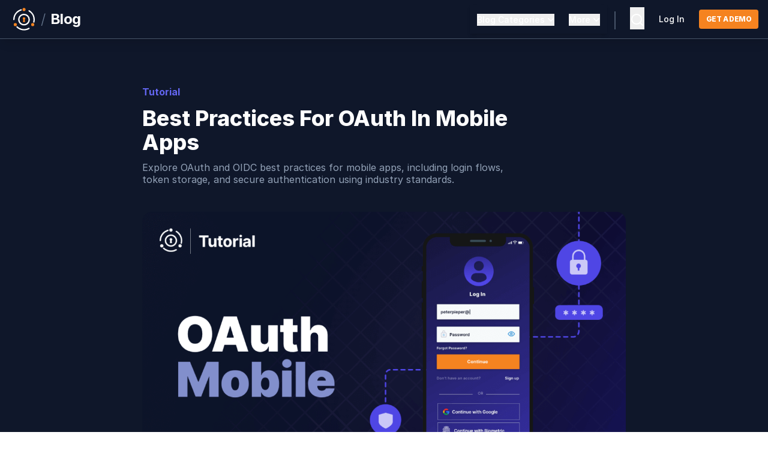

--- FILE ---
content_type: text/html
request_url: https://fusionauth.io/blog/best-practices-for-oauth-in-mobile-apps?utm_medium=newsletter&utm_source=bytes&utm_campaign=apr24_newsletter
body_size: 17385
content:
<!DOCTYPE html><html class=antialiased lang=en><head><meta charSet=UTF-8><meta content="width=device-width" name=viewport><link href=/img/favicon.png rel=icon type=image/png><link href=https://fusionauth.io/blog/best-practices-for-oauth-in-mobile-apps rel=canonical><link href=/sitemap-index.xml rel=sitemap><link href=https://rsms.me/inter/inter.css rel=stylesheet><link href=/css/brands.min.css rel=stylesheet><link href=/css/duotone.min.css rel=stylesheet><link href=/css/fontawesome.min.css rel=stylesheet><link href=/css/light.min.css rel=stylesheet><link href=/css/regular.min.css rel=stylesheet><link href=/css/sharp-solid.min.css rel=stylesheet><link href=/css/sharp-thin.min.css rel=stylesheet><link href=/css/solid.min.css rel=stylesheet><script src=/js/CopyToClipboard-0.2.4.js></script><script src=/js/Search-0.2.3.js></script><script src=/js/ScrollSpy-0.1.0.js></script><script src=/js/Tabs-0.1.0.js></script><script src=/js/Visibility-0.1.2.js></script><script src=/js/BlogScrollTable-0.1.0.js></script><title>Mobile App Authentication Best Practices | OAuth for Mobile Apps</title><meta content="Explore OAuth and OIDC best practices for mobile apps, including login flows, token storage, and secure authentication using industry standards." name=description><meta content=FusionAuth property=og:site_name><meta content=https://fusionauth.io/blog/best-practices-for-oauth-in-mobile-apps property=og:url><meta content="Explore OAuth and OIDC best practices for mobile apps, including login flows, token storage, and secure authentication using industry standards." property=og:description><meta content="Mobile App Authentication Best Practices | OAuth for Mobile Apps" name=og:title><meta content=website property=og:type><meta content=en_US property=og:locale><meta content=https://fusionauth.io/img/blogs/best-practices-for-oauth-in-mobile-apps/oauth-mobile.png property=og:image><meta content=summary_large_image name=twitter:card><meta content=@FusionAuth name=twitter:site><meta content=@FusionAuth name=twitter:creator><meta content="Mobile App Authentication Best Practices | OAuth for Mobile Apps" name=twitter:title><meta content="Explore OAuth and OIDC best practices for mobile apps, including login flows, token storage, and secure authentication using industry standards." name=twitter:description><meta content=https://fusionauth.io/img/blogs/best-practices-for-oauth-in-mobile-apps/oauth-mobile.png name=twitter:image><meta content="Alex Patterson" name=search-criteria:author data-pagefind-filter=author[content]><meta content=Tutorial name=search-criteria:category data-pagefind-filter=category[content]><script>!function(e,t,a,n){e[n]=e[n]||[],e[n].push({"gtm.start":(new Date).getTime(),event:"gtm.js"});var g=t.getElementsByTagName(a)[0],m=t.createElement(a);m.async=!0,m.src="https://www.googletagmanager.com/gtm.js?id=GTM-5P7VLHG",g.parentNode.insertBefore(m,g)}(window,document,"script","dataLayer")</script><script src=https://widget.kapa.ai/kapa-widget.bundle.js data-project-color=#0F172A data-project-logo=https://uploads-ssl.webflow.com/617b1b1f42c1da41aeae3413/663bee0e6eec6b85377a3939_fa-square-icon-144.png data-project-name=FusionAuth data-user-analytics-cookie-enabled=false data-website-id=26ad3b7e-7d94-491c-ab54-95712d1fafee></script><link href=/_astro/_slug_.DAPr_FP4.css rel=stylesheet><link href=/_astro/download-widget-test.CqulOgyu.css rel=stylesheet><style>lite-youtube>iframe{all:unset!important;width:100%!important;height:100%!important;position:absolute!important;inset:0!important;border:0!important}</style><style>lite-youtube{background-color:#000;position:relative;display:block;contain:content;background-position:center center;background-size:cover;cursor:pointer;max-width:720px}lite-youtube:before{content:attr(data-title);display:block;position:absolute;top:0;background-image:linear-gradient(180deg,#000000ab,#0000008a 14%,#00000026 54%,#0000000d 72%,#0000 94%);height:99px;width:100%;font-family:YouTube Noto,Roboto,Arial,Helvetica,sans-serif;color:#eee;text-shadow:0 0 2px rgba(0,0,0,.5);font-size:18px;padding:25px 20px;overflow:hidden;white-space:nowrap;text-overflow:ellipsis;box-sizing:border-box}lite-youtube:hover:before{color:#fff}lite-youtube:after{content:"";display:block;padding-bottom:56.25%}lite-youtube>iframe{width:100%;height:100%;position:absolute;top:0;left:0;border:0}lite-youtube>.lty-playbtn{display:block;width:100%;height:100%;background:no-repeat center/68px 48px;background-image:url('data:image/svg+xml;utf8,<svg xmlns="http://www.w3.org/2000/svg" viewBox="0 0 68 48"><path d="M66.52 7.74c-.78-2.93-2.49-5.41-5.42-6.19C55.79.13 34 0 34 0S12.21.13 6.9 1.55c-2.93.78-4.63 3.26-5.42 6.19C.06 13.05 0 24 0 24s.06 10.95 1.48 16.26c.78 2.93 2.49 5.41 5.42 6.19C12.21 47.87 34 48 34 48s21.79-.13 27.1-1.55c2.93-.78 4.64-3.26 5.42-6.19C67.94 34.95 68 24 68 24s-.06-10.95-1.48-16.26z" fill="red"/><path d="M45 24 27 14v20" fill="white"/></svg>');position:absolute;cursor:pointer;z-index:1;filter:grayscale(100%);transition:filter .1s cubic-bezier(0,0,.2,1);border:0}lite-youtube .lty-playbtn:focus,lite-youtube:hover>.lty-playbtn{filter:none}lite-youtube.lyt-activated{cursor:unset}lite-youtube.lyt-activated:before,lite-youtube.lyt-activated>.lty-playbtn{opacity:0;pointer-events:none}.lyt-visually-hidden{clip:rect(0 0 0 0);clip-path:inset(50%);height:1px;overflow:hidden;position:absolute;white-space:nowrap;width:1px}</style></head><body class="leading-tight antialiased"><noscript><iframe height=0 src="https://www.googletagmanager.com/ns.html?id=GTM-5P7VLHG" style=display:none;visibility:hidden width=0></iframe></noscript><div class="block border-solid bg-slate-900 border-b border-slate-600 h-auto lg:sticky text-left top-0 xl:shadow-lg z-50"><div class="flex mx-auto max-w-8xl 2xl:container justify-between px-4 py-2"><div class="flex place-items-center"><a href=/ class="mr-1 ease-in hover:opacity-70 opacity-100 transition-opacity"><img src=/img/logo/fa_logo_purple_orange.svg alt=Logo class="hidden h-12"> <img src=/img/logo/fa_logo_white_orange.svg alt=Logo class="inline h-12"> </a><span class="font-light text-2xl text-slate-500">/</span> <a href=/blog/ class="font-bold text-white text-2xl ease-in hover:text-slate-400 ml-2 tracking-tight transition-colors"><span>Blog</span></a></div><nav class="hidden absolute bg-slate-900 border-b border-slate-700 border-solid left-0 lg:bg-transparent lg:border-none lg:dark:bg-transparent lg:flex lg:h-auto lg:items-center lg:ml-auto lg:p-0 lg:static p-0 right-0 shadow-md top-16 z-50" id=header-nav><div class="group lg:flex lg:flex-col lg:h-full lg:justify-center lg:mx-3 lg:relative menu-group-container lg:float-left"><div class="hidden lg:block menu-button-container"><div class="mb-1 text-base lg:mb-0"><button class="hover:text-indigo-500 text-white text-base font-medium gap-x-1.5 group inline-flex" data-widget=popout-button aria-expanded=true data-element=category-menu type=button aria-haspopup=true><label class="text-sm font-medium ease-in group-hover:text-indigo-500">Blog Categories</label> <svg class="w-5 -mr-1 duration-300 group-hover:rotate-180 group-hover:text-indigo-500 h-5 transition-hover" viewBox="0 0 20 20" fill=currentColor aria-hidden=true><path d="M5.23 7.21a.75.75 0 011.06.02L10 11.168l3.71-3.938a.75.75 0 111.08 1.04l-4.25 4.5a.75.75 0 01-1.08 0l-4.25-4.5a.75.75 0 01.02-1.06z" fill-rule=evenodd clip-rule=evenodd></path></svg></button></div></div><div class=lg:hidden><p class="block font-semibold text-white px-3 py-2 text-lg">Blog Categories</p></div><div class="lg:text-base lg:-mt-1 lg:absolute lg:bg-white lg:duration-300 lg:group-hover:opacity-100 lg:group-hover:scale-100 lg:mr-3 lg:opacity-0 lg:outline-none lg:right-0 lg:rounded-md lg:scale-0 lg:shadow-xl lg:top-12 lg:transition lg:w-48 lg:z-10 menu-content menu-content-container lg:origin-top-left" id=category-menu aria-labelledby=menu-button aria-orientation=vertical role=menu tabindex=-1><ul class="ml-4 lg:flex lg:flex-col lg:mb-0 lg:ml-0 lg:space-y-0 mb-5"><li class="hover:text-indigo-500 hover:transition-colors block font-semibold hover:ease-linear text-base text-white border-l-2 border-slate-700 border-solid hover:border-indigo-500 hover:border-l-2 hover:border-solid lg:block lg:border-l-0 lg:font-medium lg:hover:border-l-0 lg:hover:text-indigo-500 lg:px-0 lg:text-slate-700 lg:text-sm relative"><a href=/blog/category/tutorial/ class="block px-3 py-2 lg:pl-4 w-full lg:pb-2 lg:pt-4">Tutorials</a></li><li class="hover:text-indigo-500 hover:transition-colors block font-semibold hover:ease-linear text-base text-white border-l-2 border-slate-700 border-solid hover:border-indigo-500 hover:border-l-2 hover:border-solid lg:block lg:border-l-0 lg:font-medium lg:hover:border-l-0 lg:hover:text-indigo-500 lg:px-0 lg:text-slate-700 lg:text-sm relative"><a href=/blog/category/release-updates/ class="block px-3 py-2 lg:pl-4 w-full lg:pb-2 lg:pt-2">Release Updates</a></li><li class="hover:text-indigo-500 hover:transition-colors block font-semibold hover:ease-linear text-base text-white border-l-2 border-slate-700 border-solid hover:border-indigo-500 hover:border-l-2 hover:border-solid lg:block lg:border-l-0 lg:font-medium lg:hover:border-l-0 lg:hover:text-indigo-500 lg:px-0 lg:text-slate-700 lg:text-sm relative"><a href=/blog/category/product/ class="block px-3 py-2 lg:pl-4 w-full lg:pb-2 lg:pt-2">Features</a></li><li class="hover:text-indigo-500 hover:transition-colors block font-semibold hover:ease-linear text-base text-white border-l-2 border-slate-700 border-solid hover:border-indigo-500 hover:border-l-2 hover:border-solid lg:block lg:border-l-0 lg:font-medium lg:hover:border-l-0 lg:hover:text-indigo-500 lg:px-0 lg:text-slate-700 lg:text-sm relative"><a href=/blog/category/compare/ class="block px-3 py-2 lg:pl-4 w-full lg:pb-2 lg:pt-2">Comparison</a></li><li class="hover:text-indigo-500 hover:transition-colors block font-semibold hover:ease-linear text-base text-white border-l-2 border-slate-700 border-solid hover:border-indigo-500 hover:border-l-2 hover:border-solid lg:block lg:border-l-0 lg:font-medium lg:hover:border-l-0 lg:hover:text-indigo-500 lg:px-0 lg:text-slate-700 lg:text-sm relative"><a href=/blog/category/customers/ class="block px-3 py-2 lg:pl-4 w-full lg:pb-2 lg:pt-2">Customers</a></li><li class="hover:text-indigo-500 hover:transition-colors block font-semibold hover:ease-linear text-base text-white border-l-2 border-slate-700 border-solid hover:border-indigo-500 hover:border-l-2 hover:border-solid lg:block lg:border-l-0 lg:font-medium lg:hover:border-l-0 lg:hover:text-indigo-500 lg:px-0 lg:text-slate-700 lg:text-sm relative"><a href=/blog/category/community/ class="block px-3 py-2 lg:pl-4 w-full lg:pb-2 lg:pt-2">Community</a></li><li class="hover:text-indigo-500 hover:transition-colors block font-semibold hover:ease-linear text-base text-white border-l-2 border-slate-700 border-solid hover:border-indigo-500 hover:border-l-2 hover:border-solid lg:block lg:border-l-0 lg:font-medium lg:hover:border-l-0 lg:hover:text-indigo-500 lg:px-0 lg:text-slate-700 lg:text-sm relative"><a href=/blog/category/education/ class="block px-3 py-2 lg:pl-4 w-full lg:pb-2 lg:pt-2">Education</a></li><li class="hover:text-indigo-500 hover:transition-colors block font-semibold hover:ease-linear text-base text-white border-l-2 border-slate-700 border-solid hover:border-indigo-500 hover:border-l-2 hover:border-solid lg:block lg:border-l-0 lg:font-medium lg:hover:border-l-0 lg:hover:text-indigo-500 lg:px-0 lg:text-slate-700 lg:text-sm relative"><a href=/blog/category/news/ class="block px-3 py-2 lg:pl-4 w-full lg:pt-2 lg:pb-4">News</a></li></ul></div></div><div class="group lg:flex lg:flex-col lg:h-full lg:justify-center lg:mx-3 lg:relative menu-group-container lg:float-right"><div class="hidden lg:block menu-button-container"><div class="mb-1 text-base lg:mb-0"><button class="hover:text-indigo-500 text-white text-base font-medium gap-x-1.5 group inline-flex" data-widget=popout-button aria-expanded=true data-element=more-menu type=button aria-haspopup=true><label class="text-sm font-medium ease-in group-hover:text-indigo-500">More</label> <svg class="w-5 -mr-1 duration-300 group-hover:rotate-180 group-hover:text-indigo-500 h-5 transition-hover" viewBox="0 0 20 20" fill=currentColor aria-hidden=true><path d="M5.23 7.21a.75.75 0 011.06.02L10 11.168l3.71-3.938a.75.75 0 111.08 1.04l-4.25 4.5a.75.75 0 01-1.08 0l-4.25-4.5a.75.75 0 01.02-1.06z" fill-rule=evenodd clip-rule=evenodd></path></svg></button></div></div><div class=lg:hidden><p class="block font-semibold text-white px-3 py-2 text-lg">More</p></div><div class="lg:text-base lg:-mt-1 lg:absolute lg:bg-white lg:duration-300 lg:group-hover:opacity-100 lg:group-hover:scale-100 lg:mr-3 lg:opacity-0 lg:outline-none lg:right-0 lg:rounded-md lg:scale-0 lg:shadow-xl lg:top-12 lg:transition lg:w-48 lg:z-10 menu-content menu-content-container lg:origin-top-right" id=more-menu aria-labelledby=menu-button aria-orientation=vertical role=menu tabindex=-1><ul class="ml-4 lg:flex lg:flex-col lg:mb-0 lg:ml-0 lg:space-y-0 mb-5"><li class="hover:text-indigo-500 hover:transition-colors block font-semibold hover:ease-linear text-base text-white border-l-2 border-slate-700 border-solid hover:border-indigo-500 hover:border-l-2 hover:border-solid lg:block lg:border-l-0 lg:font-medium lg:hover:border-l-0 lg:hover:text-indigo-500 lg:px-0 lg:text-slate-700 lg:text-sm relative"><a href=/docs/quickstarts class="block px-3 py-2 lg:pl-4 w-full lg:pb-2 lg:pt-4">Quickstarts</a></li><li class="hover:text-indigo-500 hover:transition-colors block font-semibold hover:ease-linear text-base text-white border-l-2 border-slate-700 border-solid hover:border-indigo-500 hover:border-l-2 hover:border-solid lg:block lg:border-l-0 lg:font-medium lg:hover:border-l-0 lg:hover:text-indigo-500 lg:px-0 lg:text-slate-700 lg:text-sm relative"><a href=/docs/sdks class="block px-3 py-2 lg:pl-4 w-full lg:pb-2 lg:pt-2">SDKs</a></li><li class="hover:text-indigo-500 hover:transition-colors block font-semibold hover:ease-linear text-base text-white border-l-2 border-slate-700 border-solid hover:border-indigo-500 hover:border-l-2 hover:border-solid lg:block lg:border-l-0 lg:font-medium lg:hover:border-l-0 lg:hover:text-indigo-500 lg:px-0 lg:text-slate-700 lg:text-sm relative"><a href=/download class="block px-3 py-2 lg:pl-4 w-full lg:pb-2 lg:pt-2">Downloads</a></li><li class="hover:text-indigo-500 hover:transition-colors block font-semibold hover:ease-linear text-base text-white border-l-2 border-slate-700 border-solid hover:border-indigo-500 hover:border-l-2 hover:border-solid lg:block lg:border-l-0 lg:font-medium lg:hover:border-l-0 lg:hover:text-indigo-500 lg:px-0 lg:text-slate-700 lg:text-sm relative"><a href=/docs/ class="block px-3 py-2 lg:pl-4 w-full lg:pb-2 lg:pt-2">Docs</a></li><li class="hover:text-indigo-500 hover:transition-colors block font-semibold hover:ease-linear text-base text-white border-l-2 border-slate-700 border-solid hover:border-indigo-500 hover:border-l-2 hover:border-solid lg:block lg:border-l-0 lg:font-medium lg:hover:border-l-0 lg:hover:text-indigo-500 lg:px-0 lg:text-slate-700 lg:text-sm relative"><a href=/docs/apis class="block px-3 py-2 lg:pl-4 w-full lg:pb-2 lg:pt-2">API Docs</a></li><li class="hover:text-indigo-500 hover:transition-colors block font-semibold hover:ease-linear text-base text-white border-l-2 border-slate-700 border-solid hover:border-indigo-500 hover:border-l-2 hover:border-solid lg:block lg:border-l-0 lg:font-medium lg:hover:border-l-0 lg:hover:text-indigo-500 lg:px-0 lg:text-slate-700 lg:text-sm relative"><a href=/docs/release-notes class="block px-3 py-2 lg:pl-4 w-full lg:pb-2 lg:pt-2">Release Notes</a></li><li class="hover:text-indigo-500 hover:transition-colors block font-semibold hover:ease-linear text-base text-white border-l-2 border-slate-700 border-solid hover:border-indigo-500 hover:border-l-2 hover:border-solid lg:block lg:border-l-0 lg:font-medium lg:hover:border-l-0 lg:hover:text-indigo-500 lg:px-0 lg:text-slate-700 lg:text-sm relative"><a href=/articles/ class="block px-3 py-2 lg:pl-4 w-full lg:pb-2 lg:pt-2">Articles</a></li><li class="hover:text-indigo-500 hover:transition-colors block font-semibold hover:ease-linear text-base text-white border-l-2 border-slate-700 border-solid hover:border-indigo-500 hover:border-l-2 hover:border-solid lg:block lg:border-l-0 lg:font-medium lg:hover:border-l-0 lg:hover:text-indigo-500 lg:px-0 lg:text-slate-700 lg:text-sm relative"><a href=/dev-tools/ class="block px-3 py-2 lg:pl-4 w-full lg:pt-2 lg:pb-4">Developer Tools</a></li></ul></div></div><hr class="lg:hidden border-slate-700 border-t-2 h-px"><div class=lg:hidden><a href=/contact class="hover:text-indigo-500 hover:transition-colors block font-semibold hover:ease-linear text-base text-white px-5 rounded-md py-4">Talk To An Expert </a><a href=https://account.fusionauth.io/account class="hover:text-indigo-500 hover:transition-colors block font-semibold hover:ease-linear text-base text-white px-5 rounded-md mb-4">Login</a></div></nav><div class="flex items-center"><div class="hidden lg:inline"><div class="mx-3 bg-slate-600 h-[30px] inline-block min-h-[1em] mt-2 self-stretch w-0.5"></div></div><div class><div id=backend-search><button class="mx-3 pt-[5px] search-button" data-widget=search-button><svg class="hover:text-indigo-500 text-white ease-in transition-colors w-6" viewBox="0 0 24 24" fill=currentColor height=2em width=2em xmlns=http://www.w3.org/2000/svg><g><path d="M0 0h24v24H0z" fill=none></path><path d="M18.031 16.617l4.283 4.282-1.415 1.415-4.282-4.283A8.96 8.96 0 0 1 11 20c-4.968 0-9-4.032-9-9s4.032-9 9-9 9 4.032 9 9a8.96 8.96 0 0 1-1.969 5.617zm-2.006-.742A6.977 6.977 0 0 0 18 11c0-3.868-3.133-7-7-7-3.868 0-7 3.132-7 7 0 3.867 3.132 7 7 7a6.977 6.977 0 0 0 4.875-1.975l.15-.15z"></path></g></svg></button></div></div><div class="hidden lg:inline"><div class="hover:text-indigo-500 text-white text-base lg:text-sm dark:hover:text-indigo-500 ease-in font-medium lg:mx-3 mx-3 transition-colors"><a href=https://account.fusionauth.io/account/ class="lg:font-Inter lg:font-medium lg:text-sm">Log In</a></div></div><div class="hidden lg:inline"><a href=/contact><button class="font-bold text-white transition-colors bg-orange-500 hover:bg-orange-600 lg:font-extrabold ml-3 px-3 py-2 rounded text-xs tracking-tighter uppercase">Get a demo</button></a></div><button class="rounded-md focus:outline-none focus:ring-2 focus:ring-inset focus:ring-white hover:bg-gray-700 hover:text-white inline-flex items-center justify-center lg:hidden p-2 text-gray-400" data-widget=visibility-button aria-expanded=false data-element=header-nav type=button aria-controls=mobile-menu id=mobile-menu-btn><span class=sr-only>Open main menu</span> <svg class="block h-6 w-6" viewBox="0 0 24 24" fill=none aria-hidden=true stroke=currentColor stroke-width=1.5><path d="M3.75 6.75h16.5M3.75 12h16.5m-16.5 5.25h16.5" class=text-white stroke-linecap=round stroke-linejoin=round></path></svg></button></div></div></div><div class="flex items-center backdrop-blur-sm bg-slate-500/10 fixed hidden inset-0 justify-center overflow-auto z-30" data-widget=search><div class="flex border-slate-900/10 dark:border-slate-100/10 bg-white border dark:bg-slate-800 dark:text-slate-400 flex-col h-4/5 max-w-4xl mx-auto rounded-md shadow-2xl text-slate-500 w-11/12"><header class="flex items-center border-b border-slate-900/10 dark:border-slate-100/10 px-6 flex-shrink py-4"><i class="fa-regular fa-magnifying-glass mr-4"></i> <input type=text class="w-full bg-transparent border-0 mr-4 pl-2 pr-3 py-1.5" placeholder=Search data-widget=search-input> <i class="hidden fa-loader fa-solid fa-spin mr-4" data-widget=search-loading-icon style=--fa-animation-duration:3s></i> <button class="rounded-md bg-slate-100 dark:bg-slate-700 px-1.5 py-1 text-[0.5rem]" data-widget=search-close>ESC</button></header><div class="overflow-auto py-4"><div data-widget=search-results><h2 class="flex items-center px-6 dark:text-slate-200 font-medium pb-4 pt-2 text-slate-700">Results</h2><ul class="px-6 py-4 space-y-2"></ul></div><div class="hidden overflow-auto py-4" data-widget=search-recent><h2 class="flex items-center border-b border-slate-900/10 dark:border-slate-100/10 px-6 dark:text-slate-200 font-medium pb-4 pt-2 text-slate-700">Recent</h2><ul><li class="flex items-center border-b border-slate-900/10 dark:border-slate-100/10 pr-4 w-full"><a href=# class="px-6 py-4 flex-grow"><span class="text-sm mr-auto">Item 1</span> </a><button class="border-r border-slate-900/10 dark:border-slate-100/10 pr-4" data-widget=search-favorite><i class="fa-regular dark:hover:text-indigo-400 fa-star hover:text-indigo-600"></i></button> <button class=ml-4 data-widget=search-remove><i class="fa-regular dark:hover:text-slate-100 fa-x hover:text-slate-900"></i></button></li><li class="flex items-center border-b border-slate-900/10 dark:border-slate-100/10 pr-4 w-full"><a href=# class="px-6 py-4 flex-grow"><span class="text-sm mr-auto">Item 1</span> </a><button class="border-r border-slate-900/10 dark:border-slate-100/10 pr-4" data-widget=search-favorite><i class="fa-regular dark:hover:text-indigo-400 fa-star hover:text-indigo-600"></i></button> <button class=ml-4 data-widget=search-remove><i class="fa-regular dark:hover:text-slate-100 fa-x hover:text-slate-900"></i></button></li><li class="flex items-center border-b border-slate-900/10 dark:border-slate-100/10 pr-4 w-full"><a href=# class="px-6 py-4 flex-grow"><span class="text-sm mr-auto">Item 1</span> </a><button class="border-r border-slate-900/10 dark:border-slate-100/10 pr-4" data-widget=search-favorite><i class="fa-regular dark:hover:text-indigo-400 fa-star hover:text-indigo-600"></i></button> <button class=ml-4 data-widget=search-remove><i class="fa-regular dark:hover:text-slate-100 fa-x hover:text-slate-900"></i></button></li><li class="flex items-center border-b border-slate-900/10 dark:border-slate-100/10 pr-4 w-full"><a href=# class="px-6 py-4 flex-grow"><span class="text-sm mr-auto">Item 1</span> </a><button class="border-r border-slate-900/10 dark:border-slate-100/10 pr-4" data-widget=search-favorite><i class="fa-regular dark:hover:text-indigo-400 fa-star hover:text-indigo-600"></i></button> <button class=ml-4 data-widget=search-remove><i class="fa-regular dark:hover:text-slate-100 fa-x hover:text-slate-900"></i></button></li><li class="flex items-center border-b border-slate-900/10 dark:border-slate-100/10 pr-4 w-full"><a href=# class="px-6 py-4 flex-grow"><span class="text-sm mr-auto">Item 1</span> </a><button class="border-r border-slate-900/10 dark:border-slate-100/10 pr-4" data-widget=search-favorite><i class="fa-regular dark:hover:text-indigo-400 fa-star hover:text-indigo-600"></i></button> <button class=ml-4 data-widget=search-remove><i class="fa-regular dark:hover:text-slate-100 fa-x hover:text-slate-900"></i></button></li><li class="flex items-center border-b border-slate-900/10 dark:border-slate-100/10 pr-4 w-full"><a href=# class="px-6 py-4 flex-grow"><span class="text-sm mr-auto">Item 1</span> </a><button class="border-r border-slate-900/10 dark:border-slate-100/10 pr-4" data-widget=search-favorite><i class="fa-regular dark:hover:text-indigo-400 fa-star hover:text-indigo-600"></i></button> <button class=ml-4 data-widget=search-remove><i class="fa-regular dark:hover:text-slate-100 fa-x hover:text-slate-900"></i></button></li><li class="flex items-center border-b border-slate-900/10 dark:border-slate-100/10 pr-4 w-full"><a href=# class="px-6 py-4 flex-grow"><span class="text-sm mr-auto">Item 1</span> </a><button class="border-r border-slate-900/10 dark:border-slate-100/10 pr-4" data-widget=search-favorite><i class="fa-regular dark:hover:text-indigo-400 fa-star hover:text-indigo-600"></i></button> <button class=ml-4 data-widget=search-remove><i class="fa-regular dark:hover:text-slate-100 fa-x hover:text-slate-900"></i></button></li><li class="flex items-center border-b border-slate-900/10 dark:border-slate-100/10 pr-4 w-full"><a href=# class="px-6 py-4 flex-grow"><span class="text-sm mr-auto">Item 1</span> </a><button class="border-r border-slate-900/10 dark:border-slate-100/10 pr-4" data-widget=search-favorite><i class="fa-regular dark:hover:text-indigo-400 fa-star hover:text-indigo-600"></i></button> <button class=ml-4 data-widget=search-remove><i class="fa-regular dark:hover:text-slate-100 fa-x hover:text-slate-900"></i></button></li><li class="flex items-center border-b border-slate-900/10 dark:border-slate-100/10 pr-4 w-full"><a href=# class="px-6 py-4 flex-grow"><span class="text-sm mr-auto">Item 1</span> </a><button class="border-r border-slate-900/10 dark:border-slate-100/10 pr-4" data-widget=search-favorite><i class="fa-regular dark:hover:text-indigo-400 fa-star hover:text-indigo-600"></i></button> <button class=ml-4 data-widget=search-remove><i class="fa-regular dark:hover:text-slate-100 fa-x hover:text-slate-900"></i></button></li><li class="flex items-center border-b border-slate-900/10 dark:border-slate-100/10 pr-4 w-full"><a href=# class="px-6 py-4 flex-grow"><span class="text-sm mr-auto">Item 1</span> </a><button class="border-r border-slate-900/10 dark:border-slate-100/10 pr-4" data-widget=search-favorite><i class="fa-regular dark:hover:text-indigo-400 fa-star hover:text-indigo-600"></i></button> <button class=ml-4 data-widget=search-remove><i class="fa-regular dark:hover:text-slate-100 fa-x hover:text-slate-900"></i></button></li></ul></div></div></div></div><section class="flex justify-center 2xl:pt-14 bg-slate-900 h-auto lg:pt-10 relative" id=hero><div class="flex flex-col mx-auto 2xl:ml-auto 2xl:px-20 2xl:w-7/12 lg:mx-auto lg:w-5/6 max-w-8xl px-6 relative xl:container xl:w-4/6 pt-2"><div class="mb-10 lg:pr-48 md:pr-40 mt-7"><ul class="mb-3 capitalize font-bold inline-block text-base text-indigo-500"><a href=/blog/category/tutorial/ ><li class="mr-3 inline-block">Tutorial</li></a></ul><h1 class="mb-3 capitalize 2xl:text-5xl font-extrabold leading-10 lg:text-4xl text-3xl text-white xl:text-4xl" data-pagefind-body data-pagefind-meta=title>Best Practices for OAuth in Mobile Apps</h1><p class="mb-1 font-normal leading-5 text-slate-400" data-pagefind-body data-pagefind-meta=description>Explore OAuth and OIDC best practices for mobile apps, including login flows, token storage, and secure authentication using industry standards.</p></div><div class="z-20 relative"><img src=/img/blogs/best-practices-for-oauth-in-mobile-apps/oauth-mobile.png class=rounded-2xl></div></div><div class="w-full -bottom-1 2xl:h-28 absolute bg-white h-14 sm:h-12 text-white z-10" data-empty-placeholder></div></section><section class=mt-5 id=author><div class="flex flex-col mx-auto 2xl:ml-auto 2xl:px-20 2xl:w-7/12 lg:mx-auto lg:w-5/6 max-w-8xl px-6 relative xl:container xl:w-4/6" id=responsive-container><div class="flex justify-end lg:flex lg:self-start md:flex self-start w-full" id=social><a href="https://twitter.com/intent/tweet?via=fusionauth&url=https://fusionauth.io/blog/best-practices-for-oauth-in-mobile-apps.html" class=mr-3 target=_blank><img src=/img/blogs/social/twitter.svg class="lg:pr-0 lg:w-9 md:w-11 pr-0 w-9"></a><a href="https://www.linkedin.com/sharing/share-offsite/?url=https://fusionauth.io/blog/best-practices-for-oauth-in-mobile-apps.html" class=mr-3 target=_blank><img src=/img/blogs/social/linkedin.svg class="lg:pr-0 lg:w-9 md:w-11 pr-0 w-9"></a><a href=https://www.reddit.com/submit class=mr-3 target=_blank><img src=/img/blogs/social/reddit.svg class="lg:pr-0 lg:w-9 md:w-11 pr-0 w-9"></a><a href=https://news.ycombinator.com/submit class=mr-3 target=_blank><img src=/img/blogs/social/hacker-news.svg class="lg:pr-0 lg:w-9 md:w-11 pr-0 w-9"></a></div><div><p class="mb-1 text-base font-mono text-slate-500">Authors</p></div><div class="flex flex-row items-start justify-between mb-3"><div class="flex flex-col sm:flex-row"><a href=/blog/author/alex-patterson/ class="font-bold text-base hover:underline hover:text-indigo-600 hover:underline-offset-2 text-slate-800"><div class="mr-4 leading-tight sm:leading-tight">Alex Patterson</div></a></div><div><div class="flex flex-row border-slate-400 border-solid px-3"><p class="mb-4 text-base border-l border-slate-400 font-mono pl-4 text-left text-slate-500 underline-offset-8" id=publish-date>Published: January 9, 2024</p></div></div></div><hr class="border-t-0 h-0.5 bg-indigo-600"></div></section><section id=blog-content><div class="px-6 lg:mx-auto 2xl:ml-auto 2xl:w-7/12 lg:w-5/6 mx-auto pt-2 2xl:container 2xl:pl-20 2xl:pr-0 container lg:pr-0 lg:pt-4 md:pt-6 xl:mx-auto xl:pl-36 xl:w-5/6"><div class="lg:flex-row lg:pt-4 lg:self-start md:flex md:flex-col md:justify-start"><div class="md:basis-full 2xl:mr-12 lg:w-4/6 mb-16 md:mr-10 md:w-full xl:mr-0" id=content><main><article class="max-w-2xl 2xl:pr-5 hover:prose-a:decoration-auto hover:prose-a:underline hover:prose-a:underline-offset-2 lg:prose-img:max-w-1xl marker:prose-li:text-slate-900 max-w-max md:basis-full prose prose-a:no-underline prose-a:text-indigo-600 prose-blockquote:border-indigo-500 prose-blockquote:border-l-4 prose-blockquote:font-inter prose-blockquote:font-medium prose-blockquote:my-4 prose-blockquote:not-italic prose-blockquote:px-4 prose-blockquote:py-1 prose-blockquote:sm:my-7 prose-code:bg-slate-100 prose-code:border prose-code:border-blue-300 prose-code:border-dashed prose-code:break-words prose-code:p-0.5 prose-code:rounded-sm prose-h2:mb-5 prose-h2:md:text-2xl prose-h2:mt-7 prose-h2:text-xl prose-h3:mb-3 prose-h3:md:text-xl prose-h3:mt-5 prose-h3:text-lg prose-h4:leading-5 prose-h4:mb-2 prose-h4:md:leading-7 prose-h4:md:text-lg prose-h4:mt-5 prose-headings:capitalize prose-headings:font-bold prose-headings:leading-6 prose-headings:md:leading-7 prose-headings:text-slate-800 prose-img:max-w-1xl prose-img:rounded-lg prose-li:mb-3 prose-p:font-inter prose-p:leading-6 prose-p:md:leading-7 prose-p:md:text-lg prose-p:sm:text-base prose-p:text-slate-900 prose-strong:font-bold prose-strong:text-slate-900 prose-td:align-top prose-td:pr-8 prose-ul:font-inter prose-ul:leading-6 prose-ul:list-disc prose-ul:list-inside prose-ul:md:leading-7 prose-ul:md:ml-5 prose-ul:md:text-lg prose-ul:my-3 prose-ul:px-0 prose-ul:sm:my-6 prose-ul:sm:text-base prose:font-inter xl:pr-7" data-pagefind-body id=blog-article><p>Learn mobile app development &amp; OAuth practices with FusionAuth. Improve user login experience, speed up development, and secure APIs for your applications. Dive into security &amp; single sign-on.</p><lite-youtube style="background-image:url('https://i.ytimg.com/vi/iNNd_cIy-Q8/hqdefault.jpg')" videoid=iNNd_cIy-Q8><a href="https://youtube.com/watch?v=iNNd_cIy-Q8" class=lty-playbtn><span class=lyt-visually-hidden>Play</span></a></lite-youtube><script type=module>class i extends HTMLElement{connectedCallback(){this.videoId=this.getAttribute("videoid");let e=this.querySelector(".lty-playbtn");if(this.playLabel=e&&e.textContent.trim()||this.getAttribute("playlabel")||"Play",this.dataset.title=this.getAttribute("title")||"",this.style.backgroundImage||(this.style.backgroundImage=`url("https://i.ytimg.com/vi/${this.videoId}/hqdefault.jpg")`,this.upgradePosterImage()),e||(e=document.createElement("button"),e.type="button",e.classList.add("lty-playbtn"),this.append(e)),!e.textContent){const t=document.createElement("span");t.className="lyt-visually-hidden",t.textContent=this.playLabel,e.append(t)}this.addNoscriptIframe(),"A"===e.nodeName&&(e.removeAttribute("href"),e.setAttribute("tabindex","0"),e.setAttribute("role","button"),e.addEventListener("keydown",(e=>{("Enter"===e.key||" "===e.key)&&(e.preventDefault(),this.activate())}))),this.addEventListener("pointerover",i.warmConnections,{once:!0}),this.addEventListener("focusin",i.warmConnections,{once:!0}),this.addEventListener("click",this.activate),this.needsYTApi=this.hasAttribute("js-api")||navigator.vendor.includes("Apple")||navigator.userAgent.includes("Mobi")}static addPrefetch(e,t,i){const a=document.createElement("link");a.rel=e,a.href=t,i&&(a.as=i),document.head.append(a)}static warmConnections(){i.preconnected||(i.addPrefetch("preconnect","https://www.youtube-nocookie.com"),i.addPrefetch("preconnect","https://www.google.com"),i.addPrefetch("preconnect","https://googleads.g.doubleclick.net"),i.addPrefetch("preconnect","https://static.doubleclick.net"),i.preconnected=!0)}fetchYTPlayerApi(){window.YT||window.YT&&window.YT.Player||(this.ytApiPromise=new Promise(((e,t)=>{var i=document.createElement("script");i.src="https://www.youtube.com/iframe_api",i.async=!0,i.onload=t=>{YT.ready(e)},i.onerror=t,this.append(i)})))}async getYTPlayer(){return this.playerPromise||await this.activate(),this.playerPromise}async addYTPlayerIframe(){this.fetchYTPlayerApi(),await this.ytApiPromise;const e=document.createElement("div");this.append(e);const t=Object.fromEntries(this.getParams().entries());this.playerPromise=new Promise((i=>{let a=new YT.Player(e,{width:"100%",videoId:this.videoId,playerVars:t,events:{onReady:e=>{e.target.playVideo(),i(a)}}})}))}addNoscriptIframe(){const e=this.createBasicIframe(),t=document.createElement("noscript");t.innerHTML=e.outerHTML,this.append(t)}getParams(){const e=new URLSearchParams(this.getAttribute("params")||[]);return e.append("autoplay","1"),e.append("playsinline","1"),e}async activate(){if(this.classList.contains("lyt-activated"))return;if(this.classList.add("lyt-activated"),this.needsYTApi)return this.addYTPlayerIframe(this.getParams());const e=this.createBasicIframe();this.append(e),e.focus()}createBasicIframe(){const e=document.createElement("iframe");return e.width=560,e.height=315,e.title=this.playLabel,e.allow="accelerometer; autoplay; encrypted-media; gyroscope; picture-in-picture",e.allowFullscreen=!0,e.src=`https://www.youtube-nocookie.com/embed/${encodeURIComponent(this.videoId)}?${this.getParams().toString()}`,e}upgradePosterImage(){setTimeout((()=>{const e=`https://i.ytimg.com/vi_webp/${this.videoId}/sddefault.webp`,t=new Image;t.fetchPriority="low",t.referrerpolicy="origin",t.src=e,t.onload=t=>{90==t.target.naturalHeight&&120==t.target.naturalWidth||(this.style.backgroundImage=`url("${e}")`)}}),100)}}customElements.define("lite-youtube",i)</script><h2 id=best-practices-for-oauth-and-native-apps>Best Practices for OAuth and Native Apps</h2><p>OAuth and OpenID Connect (OIDC) are important standards for handling authentication and authorization in modern applications. In this guide, we will cover best practices for implementing OAuth and OIDC in native mobile apps.</p><h2 id=the-problem>The Problem</h2><p>When building a native mobile app like a ridesharing service called Ubyft, there are several key problems related to user login and API access that must be addressed:</p><ul><li><strong>User Login</strong> - How does a user gain access to the app’s features after signing up? This includes flows for registration, login, managing profiles, and more.</li><li><strong>API Access</strong> - How does the native app access API resources that live outside the app itself, whether first-party APIs owned by the app creator or third-party APIs like Facebook?</li><li><strong>Speed of Development</strong> - How can we build fast while also following security best practices around auth?</li></ul><h2 id=approaches-for-solving-the-login-problem>Approaches for Solving the Login Problem</h2><p>There are a few main approaches we could take:</p><h3 id=native-login>Native Login</h3><p>Code the login screens and identity management directly in the app, hitting our own custom APIs</p><p><em>Pros:</em></p><ul><li>Full control and customization.</li><li>You own everything</li></ul><p><em>Cons:</em></p><ul><li>Large Dev Ops burden around ID management</li><li>You own everything</li></ul><p>How does <a href=/articles/login-authentication-workflows/mobile/native-login-form-to-fusionauth-jwts-refresh-tokens>Native Login</a> work? Below you can see how a flow would work with an endpoint at ubyft.com for authentication and one for all of the rideshare data at rides.ubyft.com.</p><ol><li>Login using your mobile application to your applications authentication endpoint. <img src=/img/blogs/best-practices-for-oauth-in-mobile-apps/native-1.png alt="Diagram of login to site"/></li><li>Authentication enpdpoint passes back authentication token. <img src=/img/blogs/best-practices-for-oauth-in-mobile-apps/native-2.png alt="Diagram of AT passing to mobile device"/></li><li>Authentication token is stored on device. <img src=/img/blogs/best-practices-for-oauth-in-mobile-apps/native-3.png alt="Full Screen App"/></li><li>Authentication token is used to call API endpoints in rides.ubyft.com. <img src=/img/blogs/best-practices-for-oauth-in-mobile-apps/native-4.png alt="Full Screen App"/></li><li>The rides.ubyft.com application must check that this is a vaid authentication token and then pass back the data in JSON format. <img src=/img/blogs/best-practices-for-oauth-in-mobile-apps/native-5.png alt="Full Screen App"/></li></ol><p>What do you own during Native Login?</p><ul><li>All the login flows</li><li>Securing the password</li><li>Designing API security</li><li>Mediating access to third party APIs</li><li>New auth developments and requirements</li><li>Siloed user data</li></ul><h3 id=native-hybrid>Native Hybrid</h3><p>Use a third-party identity provider like Firebase but still code the UI</p><p><em>Pros:</em></p><ul><li>You don’t own everything</li><li>You still own UX</li><li>Leverage third-party ID expertise</li></ul><p><em>Cons:</em></p><ul><li>Vendor lock-in</li><li>You don’t own everything</li></ul><div class="mb-5 bg-blue-50 border-blue-500 border-l-4 dark:bg-blue-900 dark:bg-opacity-30 p-4 rounded-sm" aria-label=note><div class="flex align-text-bottom font-bold not-prose title" aria-hidden=true><span class="mb-2 icon pr-2"><svg class=inline viewBox="0 0 18 18" width=24 xmlns=http://www.w3.org/2000/svg height=24><path d="M0 3.75C0 2.784.784 2 1.75 2h12.5c.966 0 1.75.784 1.75 1.75v8.5A1.75 1.75 0 0114.25 14H1.75A1.75 1.75 0 010 12.25v-8.5zm1.75-.25a.25.25 0 00-.25.25v8.5c0 .138.112.25.25.25h12.5a.25.25 0 00.25-.25v-8.5a.25.25 0 00-.25-.25H1.75zM3.5 6.25a.75.75 0 01.75-.75h7a.75.75 0 010 1.5h-7a.75.75 0 01-.75-.75zm.75 2.25a.75.75 0 000 1.5h4a.75.75 0 000-1.5h-4z" fill-rule=evenodd class="dark:fill-slate-200 fill-slate-800"></path></svg></span><span class=mb-4>note</span></div><div class="last:prose-p:mb-0 prose-p:mb-5 prose-p:mt-0"><p>We have a great article on <a href=/articles/authentication/avoid-lockin>Avoiding Authentication System Lock-In</a>.</p></div></div><ol><li>Login using your mobile application to third-party authentication endpoint. <img src=/img/blogs/best-practices-for-oauth-in-mobile-apps/native-hybrid-1.png alt="Diagram of login to site"/></li><li>Third-party authentication enpdpoint passes back authentication token. <img src=/img/blogs/best-practices-for-oauth-in-mobile-apps/native-hybrid-2.png alt="Diagram of AT passing to mobile device"/></li><li>Third-party authentication token is stored on device. <img src=/img/blogs/best-practices-for-oauth-in-mobile-apps/native-hybrid-3.png alt="Full Screen App"/></li><li>Authentication token is used to call API endpoints in rides.ubyft.com. <img src=/img/blogs/best-practices-for-oauth-in-mobile-apps/native-4.png alt="Full Screen App"/></li><li>The rides.ubyft.com application must check that this is a vaid authentication token and then pass back the data in JSON format. <img src=/img/blogs/best-practices-for-oauth-in-mobile-apps/native-5.png alt="Full Screen App"/></li></ol><h3 id=oauth-and-oidc>OAuth and OIDC</h3><ul><li>Standards-based approach that centralizes ID concerns</li></ul><p><em>Pros:</em></p><ul><li>Leverage auth server<ul><li>Functionality</li><li>Security</li></ul></li></ul><p><em>Cons:</em></p><ul><li>Less UI control</li><li>Costs</li></ul><div class="mb-5 bg-blue-50 border-blue-500 border-l-4 dark:bg-blue-900 dark:bg-opacity-30 p-4 rounded-sm" aria-label=note><div class="flex align-text-bottom font-bold not-prose title" aria-hidden=true><span class="mb-2 icon pr-2"><svg class=inline viewBox="0 0 18 18" width=24 xmlns=http://www.w3.org/2000/svg height=24><path d="M0 3.75C0 2.784.784 2 1.75 2h12.5c.966 0 1.75.784 1.75 1.75v8.5A1.75 1.75 0 0114.25 14H1.75A1.75 1.75 0 010 12.25v-8.5zm1.75-.25a.25.25 0 00-.25.25v8.5c0 .138.112.25.25.25h12.5a.25.25 0 00.25-.25v-8.5a.25.25 0 00-.25-.25H1.75zM3.5 6.25a.75.75 0 01.75-.75h7a.75.75 0 010 1.5h-7a.75.75 0 01-.75-.75zm.75 2.25a.75.75 0 000 1.5h4a.75.75 0 000-1.5h-4z" fill-rule=evenodd class="dark:fill-slate-200 fill-slate-800"></path></svg></span><span class=mb-4>note</span></div><div class="last:prose-p:mb-0 prose-p:mb-5 prose-p:mt-0"><p>The idea of having one central place where you can control who has access to which applications makes more sense. The more applications you have, the more a central identity store makes sense.</p></div></div><h2 id=oauth-and-oidc-flows-for-native-apps>OAuth and OIDC Flows for Native Apps</h2><p>Now let’s do a deep dive into OAuth and OIDC, which externalize ID concerns by:</p><ul><li>Authenticating users against a centralized <em>identity provider</em></li><li>Providing standard <em>access tokens</em> that apps can use to access APIs</li></ul><p>This gives us increased security and speed of development at the cost of some UI control.</p><h3 id=initialization>Initialization</h3><p>We start by registering our app client in the identity provider and getting a <em>client Id</em>:</p><h3 id=user-login-flow>User Login Flow</h3><p>The login flow works as follows, hitting a series of redirect URIs:</p><ol><li>App requests a login page from the Id provider</li><li>User logs in by providing credentials</li><li>App receives standard Id and access tokens</li></ol><p>To initialize this, the app makes a request like this:</p><pre class="astro-code github-dark" data-language=plaintext style=background-color:#24292e;color:#e1e4e8;overflow-x:auto tabindex=0><code><span class=line><span>https://id.ubyft.com/authorize?client_id={CLIENT_ID}&amp;response_type=code&amp;scope=openid&amp;redirect_uri=ubyft://auth&amp;state={STATE}</span></span></code></pre><p>The parameters:</p><ul><li><code>client_id</code>: App client ID</li><li><code>response_type</code>: “code” for auth code flow</li><li><code>scope</code>: Request ID token</li><li><code>redirect_uri</code>: Registered URI</li><li><code>state</code>: Pass info to redirect URI</li></ul><h3 id=access-tokens>Access Tokens</h3><p>After login, the app receives OAuth <em>access tokens</em> it can use to access APIs.</p><ul><li>Access tokens grant access to API resources</li><li>They are time-bound and need to be refreshed</li></ul><p>By requesting a <code>offline_access</code> scope, the app can also get a <em>refresh token</em> to fetch new access tokens.</p><h3 id=identity-tokens>Identity Tokens</h3><p>The OIDC flow provides an <em>ID token</em> for user authentication:</p><ul><li>ID tokens provide user identity information</li><li>They contain <em>claims</em> like user Id, name, email</li><li>Apps should verify the signature and other security claims</li></ul><h2 id=securing-oauth-tokens>Securing OAuth Tokens</h2><p>Because access tokens grant access, we must store them securely:</p><ul><li>On iOS, use the keychain</li><li>On Android, use EncryptedSharedPreferences</li><li>HTTPS Only</li><li>Don’t pass in URL or query string</li></ul><p>Tokens should also be transmitted over TLS to prevent interception.</p><h2 id=single-sign-on>Single Sign-On</h2><p>We can leverage Google/Apple SSO instead of a private identity provider:</p><ul><li>Lower friction since users already have accounts</li><li>Downside is less control and lock-in</li></ul><h2 id=system-browser-vs-webviews>System Browser vs. Webviews</h2><p>It’s best to use the native <em>system browser</em> over webviews:</p><p><img src=/img/blogs/best-practices-for-oauth-in-mobile-apps/2.png alt="Full Screen App"/></p><ul><li>Increased security</li><li>Required by Google/Apple</li><li>Enables SSO across apps</li></ul><p>Trust me if she can see it so will you!</p><p><img src=/img/blogs/best-practices-for-oauth-in-mobile-apps/1.png alt="Native Login Diagram"/></p><h2 id=conclusion>Conclusion</h2><p>Using OAuth and OIDC enables secure sign-on flows while accelerating development. By following the practices outlined here around protected tokens and platform-specific guidelines, native apps can build robust Id management.</p></article><div class="max-w-2xl mt-14" id=blog-tags><div class="block mb-4 bg-indigo-500 h-2 min-h-full w-10" data-empty-placeholder></div><div class="flex font-mono justify-start"><span class="mt-1 text-base">Tags:</span><ul class="ml-4 flex-wrap inline-flex items-center lg:ml-12 md:ml-12 self-start"><span><a href=/blog/tag/mobile/ class="mt-1 hover:decoration-auto hover:underline hover:underline-offset-2 inline-block text-indigo-600"><li class="blog-tag text-base">mobile</li></a><span class=mr-1>,</span> </span><span><a href=/blog/tag/oauth/ class="mt-1 hover:decoration-auto hover:underline hover:underline-offset-2 inline-block text-indigo-600"><li class="blog-tag text-base">oauth</li></a></span></ul></div></div></main></div><div class="block lg:w-64 md:block sm:block" id=blog-sidebar><script src=/_astro/BlogNewsletterCTA.astro_astro_type_script_index_0_lang.qPbPfNO0.js type=module></script><div class="hidden lg:block mb-10"><hr class="border-t-0 h-0.5 bg-slate-200 mb-2"><p class="mb-3 leading-6 md:leading-7 font-inter lg:text-base md:text-lg sm:text-base">Get the best of FusionAuth. Once a month. Directly to your inbox.</p><form data-hubspot-form id=blog-newsletter-cta class=space-y-4><div class="mb-4 error-container" style=display:none></div><div class="flex form-fields gap-x-4"><input type=email name=EMAIL aria-label="Email address" class="rounded-md px-3.5 shadow-sm bg-slate-100 border-0 flex-auto focus:ring-2 focus:ring-indigo-500 focus:ring-inset min-w-0 placeholder:text-gray-500 py-2 ring-1 ring-inset ring-white/10 sm:leading-6 sm:text-sm text-slate-600" placeholder="Email address *" required size=30> <input type=hidden name=hs_context id=hs_context> <button class="text-sm text-white font-semibold bg-indigo-500 flex-none focus-visible:outline focus-visible:outline-2 focus-visible:outline-indigo-500 focus-visible:outline-offset-2 hover:bg-indigo-400 px-3.5 py-2.5 rounded-md shadow-sm" type=submit>Submit</button></div><div class="mt-4 success-message" style=display:none></div></form></div></div></div></div></section><section class="px-6 lg:mx-auto lg:container mb-20" id=related-posts><div class=mb-6><h2 class="font-bold capitalize leading-6 md:font-bold md:font-inter md:leading-7 text-slate-800 mb-5 md:text-2xl mt-10 text-xl">Related Posts</h2><hr class="border-t-0 h-0.5 bg-slate-200"></div><div class="grid grid-cols-1 lg:grid-cols-3 md:grid-cols-2 sm:grid-cols-1"><article class="flex flex-col md:px-4 py-6"><a href=/blog/how-to-migrate-from-firebase class=mb-5><img src=/img/blogs/migrate-from-firebase/how-to-migrate-user-data-from-firebase-to-fusionauth.svg class=rounded-lg></a><div><a href=/blog/category/tutorial/ ><li class="mb-3 capitalize font-bold inline-block text-base text-indigo-500 duration-75 ease-in hover:text-indigo-300 hover:underline mr-3">Tutorial</li></a><a href=/blog/category/compare/ ><li class="mb-3 capitalize font-bold inline-block text-base text-indigo-500 duration-75 ease-in hover:text-indigo-300 hover:underline mr-3">Compare</li></a></div><h3 id=blog-h2 class="mb-3 capitalize font-bold leading-6 md:font-bold md:font-inter md:leading-7 md:text-xl text-lg text-slate-800"><a href=/blog/how-to-migrate-from-firebase class="hover:text-indigo-600 hover:underline hover:underline-offset-2">How to migrate your user data from Google Firebase</a></h3><p class="leading-6 md:leading-7 font-inter md:text-lg sm:text-base break-words text-slate-600">Firebase is a serverless offering from Google which includes customer identity and access management (CIAM) as well as other typical functionality needed for...</p><div class="flex flex-col sm:flex-row mt-4"><a href=/blog/author/dan-moore/ class="font-bold text-base hover:underline hover:text-indigo-600 hover:underline-offset-2 text-slate-800"><div class="mr-4 leading-tight sm:leading-tight">Dan Moore</div></a></div></article><article class="flex flex-col md:px-4 py-6"><a href=/blog/android-end-to-end-testing class=mb-5><img src=/img/blogs/android-end-to-end-testing/android-testing.png class=rounded-lg></a><div><a href=/blog/category/tutorial/ ><li class="mb-3 capitalize font-bold inline-block text-base text-indigo-500 duration-75 ease-in hover:text-indigo-300 hover:underline mr-3">Tutorial</li></a></div><h3 id=blog-h2 class="mb-3 capitalize font-bold leading-6 md:font-bold md:font-inter md:leading-7 md:text-xl text-lg text-slate-800"><a href=/blog/android-end-to-end-testing class="hover:text-indigo-600 hover:underline hover:underline-offset-2">Android App End-to-End Testing With FusionAuth</a></h3><p class="leading-6 md:leading-7 font-inter md:text-lg sm:text-base break-words text-slate-600">Utilizing OAuth2 with a browser popup for authentication can be challenging when implementing automated testing in an Android Emulator.</p><div class="flex flex-col sm:flex-row mt-4"><a href=/blog/author/aaron-ritter/ class="font-bold text-base hover:underline hover:text-indigo-600 hover:underline-offset-2 text-slate-800"><div class="mr-4 leading-tight sm:leading-tight">Aaron Ritter</div></a><a href=/blog/author/michael-roth/ class="font-bold text-base hover:underline hover:text-indigo-600 hover:underline-offset-2 text-slate-800"><div class="mr-4 leading-tight sm:leading-tight">Michael Roth</div></a></div></article><article class="flex flex-col md:px-4 py-6"><a href=/blog/deploy-vercel class=mb-5><img src=/img/blogs/vercel-deploy/deploy-using-vercel.png class=rounded-lg></a><div><a href=/blog/category/tutorial/ ><li class="mb-3 capitalize font-bold inline-block text-base text-indigo-500 duration-75 ease-in hover:text-indigo-300 hover:underline mr-3">Tutorial</li></a></div><h3 id=blog-h2 class="mb-3 capitalize font-bold leading-6 md:font-bold md:font-inter md:leading-7 md:text-xl text-lg text-slate-800"><a href=/blog/deploy-vercel class="hover:text-indigo-600 hover:underline hover:underline-offset-2">Automatically Deploy An Application that uses FusionAuth For Authentication Using Vercel</a></h3><p class="leading-6 md:leading-7 font-inter md:text-lg sm:text-base break-words text-slate-600">You've made changes to your web app, tested those changes, and merged the changes into your main GitHub branch. But that's usually just the start. Now you need...</p><div class="flex flex-col sm:flex-row mt-4"><a href=/blog/author/mark-robustelli/ class="font-bold text-base hover:underline hover:text-indigo-600 hover:underline-offset-2 text-slate-800"><div class="mr-4 leading-tight sm:leading-tight">Mark Robustelli</div></a></div></article></div></section><script src=/_astro/SubscribeFooterCTA.astro_astro_type_script_index_0_lang.DJmxzS9h.js type=module></script><section class="bg-slate-900 2xl:pl-48 2xl:pr-40 grid px-7 py-16"><div class="mx-auto max-w-8xl px-4 py-8 2xl:p-20 border-2 border-indigo-600 border-solid container grid grid-cols-1 lg:flex lg:grid-cols-2 lg:p-10 lg:place-self-center lg:text-left m-auto rounded-lg sm:text-center xl:inline-flex xl:mx-20 xl:pt-10"><div class="mb-10 lg:mb-auto lg:pr-14 xl:mb-auto"><h2 class="font-bold leading-6 md:font-bold md:leading-7 mb-5 md:font-Inter md:text-3xl md:tracking-tight text-2xl text-white">Subscribe to The FusionAuth Newsletter</h2><p class="leading-6 font-Inter font-medium text-md text-slate-300">Get updates on techniques, technical guides, and the latest product innovations coming from FusionAuth.</p></div><div class="lg:justify-center lg:place-items-stretch sm:place-self-center xl:place-self-center xl:pr-14"><form data-hubspot-form id=subscribe-footer-cta><div class="mb-4 error-container text-slate-100" style=display:none></div><div class="flex sm:flex-row form-fields gap-x-4 sm:w-96 w-96 w-full"><input type=email name=EMAIL aria-label="Email address" class="rounded-md px-3.5 shadow-sm bg-slate-100 border-0 flex-auto focus:ring-2 focus:ring-indigo-500 focus:ring-inset min-w-0 placeholder:text-gray-500 py-2 ring-1 ring-inset ring-white/10 sm:leading-6 sm:text-sm text-slate-600 dark:bg-white/5 dark:text-white" placeholder="Email address *" required size=30> <input type=hidden name=hs_context id=hs_context> <button class="text-sm text-white font-semibold bg-indigo-500 flex-none focus-visible:outline focus-visible:outline-2 focus-visible:outline-indigo-500 focus-visible:outline-offset-2 hover:bg-indigo-400 px-3.5 py-2.5 rounded-md shadow-sm" type=submit>Submit</button></div><div class="mt-4 success-message text-slate-100" style=display:none></div></form><p class="text-sm font-medium font-Inter leading-6 mt-2 text-center text-white">Just dev stuff. No junk.</p></div></div></section><footer class="bg-slate-900 bg-gradient-to-br from-slate-900 to-indigo-900 via-slate-800"><div class="mx-auto max-w-8xl px-4 py-8 lg:pt-10"><div class="grid px-4 2xl:pb-14 2xl:pt-10 grid-rows-2 lg:grid-cols-6 lg:grid-rows-1 lg:pb-12 lg:pt-8 md:mx-5 md:text-left pb-10 text-center xl:grid-cols-6"><div class="flex items-center col-span-2 lg:block lg:col-span-2 lg:items-start lg:place-self-start md:col-span-4 md:place-content-center place-content-center xl:col-span-2 xl:grid-flow-col xl:place-self-start"><svg class="lg:w-10/12 w-56 xl:w-64" viewBox="0 0 445 110" width=445px xmlns=http://www.w3.org/2000/svg version=1.1 xmlns:xlink=http://www.w3.org/1999/xlink><title>fa_horizontal_text_white_orange</title><g fill-rule=evenodd id=fa_horizontal_text_white_orange fill=none stroke=none stroke-width=1><g fill-rule=nonzero id=logo-gray-copy transform="translate(6, 5)"><polygon fill=#FFFFFF id=Path points="131.23 30.13 160 30.13 160 37.3 139.16 37.3 139.16 49 158.8 49 158.8 56.18 139.16 56.18 139.16 74.68 131.23 74.68"></polygon><path d="M190.21,74.69 L183,74.69 L183,69.84 L182.87,69.84 C182.122881,71.4037249 180.999284,72.7575392 179.6,73.78 C177.838258,74.9817436 175.729278,75.5687431 173.6,75.45 C171.83765,75.4934051 170.087017,75.1521512 168.47,74.45 C167.132984,73.855303 165.95711,72.9502573 165.04,71.81 C164.173921,70.6797044 163.550882,69.3825556 163.21,68 C162.826267,66.5411576 162.634648,65.0384573 162.639891,63.53 L162.639891,44.48 L170.2,44.48 L170.2,59.77 C170.2,60.61 170.2,61.55 170.32,62.57 C170.401152,63.5631064 170.623385,64.5395852 170.98,65.47 C171.324033,66.3541998 171.888608,67.1356538 172.62,67.74 C173.519095,68.3961813 174.619001,68.7180188 175.73,68.65 C176.82408,68.6841141 177.911566,68.4686688 178.91,68.02 C179.742731,67.6224857 180.474428,67.0412314 181.05,66.32 C181.627445,65.5949908 182.04646,64.7569618 182.28,63.86 C182.534307,62.9177889 182.662096,61.945925 182.66,60.97 L182.66,44.48 L190.21,44.48 L190.21,74.69 Z" fill=#FFFFFF id=Path></path><path d="M213.56,52.85 C212.250305,50.874598 210.019565,49.7082723 207.65,49.76 C206.602678,49.7624584 205.57217,50.0235202 204.65,50.52 C203.720261,50.9839172 203.163155,51.9637912 203.24,53 C203.201697,53.8472504 203.674401,54.6350903 204.44,55 C205.391633,55.479987 206.399409,55.8394271 207.44,56.07 C208.66,56.36 209.97,56.67 211.37,56.98 C212.742258,57.2849942 214.067406,57.7726757 215.31,58.43 C216.507152,59.0745397 217.535075,59.9928183 218.31,61.11 C219.173263,62.5016624 219.58863,64.1247349 219.5,65.76 C219.556994,67.3627779 219.154507,68.9484346 218.34,70.33 C217.585074,71.5482411 216.558241,72.5750737 215.34,73.33 C214.044594,74.1043966 212.628173,74.6554148 211.15,74.96 C209.619679,75.2980088 208.057205,75.4690091 206.49,75.47 C204.289696,75.4954093 202.100281,75.1575366 200.01,74.47 C197.956094,73.7402429 196.131266,72.481146 194.72,70.82 L199.72,66.1 C200.621548,67.1400909 201.673103,68.03998 202.84,68.77 C204.070125,69.4840673 205.478954,69.8310696 206.9,69.77 C207.468598,69.768854 208.035342,69.7051372 208.59,69.58 C209.168605,69.4651009 209.723279,69.2520251 210.23,68.95 C210.711996,68.6728064 211.130909,68.2981693 211.46,67.85 C211.775672,67.3993308 211.940232,66.8601337 211.93,66.31 C211.988034,65.3719391 211.527381,64.4775042 210.73,63.98 C209.797731,63.4210969 208.786293,63.0064074 207.73,62.75 C206.52,62.44 205.2,62.15 203.8,61.87 C202.434922,61.6151597 201.112138,61.1708659 199.87,60.55 C198.680381,59.9522685 197.651575,59.0777833 196.87,58 C196.006334,56.6529289 195.589885,55.0676228 195.68,53.47 C195.626908,51.9478937 195.971576,50.4382442 196.68,49.09 C197.349412,47.8812225 198.282505,46.8387558 199.41,46.04 C200.596125,45.2216185 201.920924,44.6252895 203.32,44.28 C204.779816,43.9012972 206.281863,43.709851 207.79,43.709851 C209.832154,43.7017049 211.860923,44.0398331 213.79,44.71 C215.715231,45.3698463 217.386345,46.6144416 218.57,48.27 L213.56,52.85 Z" fill=#FFFFFF id=Path></path><path d="M222.82,34.22 C222.800597,33.0052399 223.290086,31.8377175 224.17,31 C225.079199,30.0977124 226.319718,29.6094616 227.6,29.65 C228.894219,29.6313076 230.145257,30.1152335 231.09,31 C231.994096,31.8348203 232.508261,33.0094255 232.508261,34.24 C232.508261,35.4705745 231.994096,36.6451797 231.09,37.48 C230.135936,38.3429568 228.885966,38.8049798 227.6,38.77 C226.319718,38.8105384 225.079199,38.3222876 224.17,37.42 C223.297249,36.5856376 222.808602,35.427363 222.82,34.22 Z M223.89,44.48 L231.44,44.48 L231.44,74.69 L223.89,74.69 L223.89,44.48 Z" fill=#FFFFFF id=Shape></path><path d="M235.66,59.58 C235.646059,57.3401259 236.102574,55.122281 237,53.07 C238.638382,49.2433251 241.793256,46.2695572 245.71,44.86 C249.858554,43.3403867 254.411446,43.3403867 258.56,44.86 C262.476744,46.2695572 265.631618,49.2433251 267.27,53.07 C268.981404,57.2343582 268.981404,61.9056418 267.27,66.07 C265.631618,69.8966749 262.476744,72.8704428 258.56,74.28 C254.411446,75.7996133 249.858554,75.7996133 245.71,74.28 C241.799073,72.8773045 238.64514,69.915287 237,66.1 C236.101202,64.044636 235.644657,61.8232397 235.66,59.58 L235.66,59.58 Z M243.209963,59.58 C243.20679,60.7399469 243.409955,61.8912157 243.81,62.98 C244.1941,64.0559388 244.792888,65.0425785 245.57,65.88 C247.258882,67.6685213 249.610095,68.6821176 252.07,68.6821176 C254.529905,68.6821176 256.881118,67.6685213 258.57,65.88 C259.347112,65.0425785 259.9459,64.0559388 260.33,62.98 C261.129572,60.7872833 261.129572,58.3827167 260.33,56.19 C259.9459,55.1140612 259.347112,54.1274215 258.57,53.29 C256.881118,51.5014787 254.529905,50.4878824 252.07,50.4878824 C249.610095,50.4878824 247.258882,51.5014787 245.57,53.29 C244.792888,54.1274215 244.1941,55.1140612 243.81,56.19 C243.410711,57.2755213 243.207551,58.4233746 243.209963,59.58 Z" fill=#FFFFFF id=Shape></path><path d="M272.54,44.48 L279.72,44.48 L279.72,49.32 L279.84,49.32 C280.597566,47.7628193 281.723419,46.4138556 283.12,45.39 C284.881102,44.1868805 286.990559,43.5997483 289.12,43.72 C290.883031,43.6683828 292.635436,44.009982 294.25,44.72 C295.577224,45.3310148 296.749622,46.2333852 297.68,47.36 C298.571689,48.4698332 299.212995,49.7592658 299.56,51.14 C299.943733,52.5988424 300.135352,54.1015427 300.130109,55.61 L300.130109,74.69 L292.58,74.69 L292.58,59.4 C292.58,58.56 292.58,57.62 292.45,56.59 C292.377355,55.5988422 292.154825,54.6244316 291.79,53.7 C291.441975,52.8100079 290.866054,52.0271694 290.12,51.43 C289.227913,50.7827517 288.140603,50.4615012 287.04,50.52 C285.94592,50.4858859 284.858434,50.7013312 283.86,51.15 C283.028914,51.5501435 282.297761,52.130966 281.72,52.85 C281.144537,53.5725341 280.725665,54.4068736 280.49,55.3 C280.235859,56.2456512 280.108082,57.2207962 280.11,58.2 L280.11,74.69 L272.56,74.69 L272.54,44.48 Z" fill=#FFFFFF id=Path></path><path d="M322.46,30.13 L329.32,30.13 L348.52,74.69 L339.45,74.69 L335.3,64.49 L316,64.49 L312,74.69 L303.13,74.69 L322.46,30.13 Z M332.53,57.7 L325.67,39.57 L318.67,57.7 L332.53,57.7 Z" fill=#F58320 id=Shape></path><path d="M377.28,74.69 L370.1,74.69 L370.1,69.84 L370,69.84 C369.246281,71.3994911 368.123907,72.7518321 366.73,73.78 C364.967621,74.9803736 362.859115,75.5672413 360.73,75.45 C358.96765,75.4934051 357.217017,75.1521512 355.6,74.45 C354.262984,73.855303 353.08711,72.9502573 352.17,71.81 C351.274097,70.6902116 350.629521,69.3908284 350.28,68 C349.896267,66.5411576 349.704648,65.0384573 349.709891,63.53 L349.709891,44.48 L357.26,44.48 L357.26,59.77 C357.26,60.61 357.26,61.55 357.39,62.57 C357.461489,63.5645689 357.684041,64.5424483 358.05,65.47 C358.394033,66.3541998 358.958608,67.1356538 359.69,67.74 C360.589095,68.3961813 361.689001,68.7180188 362.8,68.65 C363.902339,68.6809051 364.997079,68.4585362 366,68 C366.832731,67.6024857 367.564428,67.0212314 368.14,66.3 C368.717445,65.5749908 369.13646,64.7369618 369.37,63.84 C369.624307,62.8977889 369.752096,61.925925 369.75,60.95 L369.75,44.48 L377.3,44.48 L377.28,74.69 Z" fill=#F58320 id=Path></path><path d="M379.86,50.9 L379.86,44.48 L386.09,44.48 L386.09,35.73 L393.65,35.73 L393.65,44.48 L402,44.48 L402,50.9 L393.7,50.9 L393.7,64.12 C393.635749,65.3687639 393.927021,66.6101391 394.54,67.7 C395.11,68.59 396.23,69.03 397.91,69.03 C398.651594,69.0198423 399.390958,68.9462404 400.12,68.81 C400.793036,68.7090507 401.435202,68.4596992 402,68.08 L402,74.44 C401.074193,74.8550421 400.08878,75.1216434 399.08,75.23 C398.065219,75.3634999 397.043441,75.4369611 396.02,75.45 C394.348503,75.4980855 392.680248,75.2752012 391.08,74.79 C389.914675,74.4127928 388.876393,73.7206053 388.08,72.79 C387.308319,71.8072537 386.789799,70.6500287 386.57,69.42 C386.280712,67.8872596 386.14338,66.3297129 386.16,64.77 L386.16,50.9 L379.86,50.9 Z" fill=#F58320 id=Path></path><path d="M413,48.69 L413.13,48.69 C413.841915,47.2895598 414.91575,46.1052329 416.24,45.26 C417.95874,44.1729107 419.968074,43.635693 422,43.72 C423.763196,43.6663576 425.516043,44.0080431 427.13,44.72 C428.458847,45.328327 429.631805,46.2311284 430.56,47.36 C431.452095,48.4709673 432.096483,49.7597437 432.45,51.14 C432.833733,52.5988424 433.025352,54.1015427 433.020109,55.61 L433.020109,74.69 L425.46,74.69 L425.46,59.4 C425.46,58.56 425.46,57.62 425.34,56.59 C425.257778,55.6003022 425.035563,54.6272739 424.68,53.7 C424.325499,52.8109096 423.746694,52.0288329 423,51.43 C422.107189,50.7842227 421.020411,50.4631292 419.92,50.52 C418.82592,50.4858859 417.738434,50.7013312 416.74,51.15 C415.907269,51.5475143 415.175572,52.1287686 414.6,52.85 C414.024537,53.5725341 413.605665,54.4068736 413.37,55.3 C413.115859,56.2456512 412.988082,57.2207962 412.99,58.2 L412.99,74.69 L405.44,74.69 L405.44,27.1 L413,27.1 L413,48.69 Z" fill=#F58320 id=Path></path><path d="M27.75,90.64 C24.1518121,88.5720361 20.8684559,85.9992319 18,83 C17.1680799,84.0434745 16.1511233,84.9248369 15,85.6 C14.3641916,85.9589838 13.6942205,86.2537711 13,86.48 C28.5194199,103.427264 53.6683063,107.450257 73.7,96.19 C74.6472172,95.646126 75.2312917,94.6372542 75.2312917,93.545 C75.2312917,92.4527458 74.6472172,91.443874 73.7,90.9 L73.7,90.9 C72.7807529,90.348546 71.6371133,90.3294853 70.7,90.85 C57.3550266,98.3858463 41.0206455,98.3059809 27.75,90.64 Z" fill=#FFFFFF id=Path></path><path d="M27.74,15.68 C31.3393393,13.6040753 35.2192854,12.0581593 39.26,11.09 C38.75791,9.81616965 38.5000878,8.45921075 38.5,7.09 C38.501879,6.35127071 38.5755588,5.61447306 38.72,4.89 C16.2907761,9.87040455 0.248367013,29.6458226 0,52.62 C0.00357688908,53.7114391 0.588222547,54.7183478 1.53433621,55.2625177 C2.48044987,55.8066877 3.64478436,55.8057283 4.59,55.26 L4.59,55.26 C5.51807868,54.7385612 6.100322,53.7643502 6.12,52.7 C6.2835235,37.4079122 14.5015237,23.3362024 27.74,15.68 Z" fill=#FFFFFF id=Path></path><path d="M92.65,53.16 C92.6486095,57.3142307 92.0491265,61.4466226 90.87,65.43 C92.2147119,65.627096 93.5104801,66.0748484 94.69,66.75 C95.3229403,67.1121515 95.922021,67.5305039 96.48,68 C103.363914,46.0851213 94.2503865,22.3153838 74.48,10.62 C73.5331142,10.1239424 72.3960041,10.157961 71.480466,10.7097362 C70.5649279,11.2615113 70.0036898,12.2510509 69.9998356,13.32 L69.9998356,13.32 C69.9889018,14.3822662 70.5404173,15.3711905 71.45,15.92 C84.5957533,23.7199312 92.6536109,37.8743942 92.65,53.16 Z" fill=#FFFFFF id=Path></path><path d="M49.39,32.5799976 C57.7147418,32.5759549 65.2220251,37.5875455 68.4105692,45.2774434 C71.5991132,52.9673413 69.8408449,61.8208059 63.9557935,67.7087183 C58.0707421,73.5966307 49.2181331,75.3592018 41.5266864,72.1743956 C33.8352397,68.9895895 28.82,61.4847428 28.82,53.16 C28.8310147,41.8024485 38.0324552,32.5965348 49.39,32.5799976 M49.39,26.4699981 C34.64952,26.4699981 22.7,38.41952 22.7,53.16 C22.7,67.90048 34.64952,79.85 49.39,79.85 C64.13048,79.85 76.0800019,67.90048 76.0800019,53.16 C76.082654,46.0805586 73.2715322,39.2903106 68.2656108,34.2843892 C63.2596894,29.2784678 56.4694414,26.467346 49.39,26.4699981 Z" fill=#FFFFFF id=Shape></path><circle cx=49.38 cy=7.12 fill=#F58320 id=Oval r=7.12></circle><circle cx=9.51 cy=76.17 fill=#F58320 id=Oval r=7.12></circle><circle cx=89.25 cy=76.17 fill=#F58320 id=Oval r=7.12></circle><path d="M55.2900357,48.29 C55.2939373,45.4185057 53.2299714,42.9611811 50.4009407,42.4691646 C47.57191,41.9771481 44.7994899,43.593343 43.8337167,46.2975577 C42.8679435,49.0017724 43.9893204,52.0085835 46.49,53.42 L44.63,62.85 C44.5691634,63.1477192 44.646999,63.4569489 44.8415328,63.6903894 C45.0360665,63.9238298 45.3261909,64.0561522 45.63,64.0502054 L53.2,64.0502054 C53.5038091,64.0561522 53.7939335,63.9238298 53.9884672,63.6903894 C54.183001,63.4569489 54.2608366,63.1477192 54.2,62.85 L52.33,53.42 C54.1671852,52.3665027 55.2973563,50.4077941 55.2900357,48.29 L55.2900357,48.29 Z" fill=#F58320 id=Path></path></g></g></svg></div><div class="mb-7 md:mb-0"><h4 class="mb-3 text-white font-semibold text-sm uppercase">Get Started</h4><ul class="text-sm font-medium capitalize text-slate-300"><li class=mb-3><a href=/docs/get-started/download-and-install/docker/ class="hover:text-indigo-500 hover:transition-colors hover:duration-200 hover:ease-in-out">download locally</a></li><li class=mb-3><a href="/pricing?step=plan&#38;hosting=basic-cloud" class="hover:text-indigo-500 hover:transition-colors hover:duration-200 hover:ease-in-out">run in cloud</a></li><li class=mb-3><a href=/docs/quickstarts/ class="hover:text-indigo-500 hover:transition-colors hover:duration-200 hover:ease-in-out">quickstarts</a></li></ul></div><div class="mb-7 md:mb-0"><h4 class="mb-3 text-white font-semibold text-sm uppercase">product</h4><ul class="text-sm font-medium capitalize text-slate-300"><li class=mb-3><a href=/platform/authentication class="hover:text-indigo-500 hover:transition-colors hover:duration-200 hover:ease-in-out">features</a></li><li class=mb-3><a href=/pricing class="hover:text-indigo-500 hover:transition-colors hover:duration-200 hover:ease-in-out">pricing</a></li></ul></div><div class="mb-7 md:mb-0"><h4 class="mb-3 text-white font-semibold text-sm uppercase">developers</h4><ul class="text-sm font-medium capitalize text-slate-300"><li class=mb-3><a href=/docs/sdks/ class="hover:text-indigo-500 hover:transition-colors hover:duration-200 hover:ease-in-out">SDKs</a></li><li class=mb-3><a href=/docs/apis/ class="hover:text-indigo-500 hover:transition-colors hover:duration-200 hover:ease-in-out">API Docs</a></li><li class=mb-3><a href=/docs/ class="hover:text-indigo-500 hover:transition-colors hover:duration-200 hover:ease-in-out">Documentation</a></li><li class=mb-3><a href=/docs/release-notes/ class="hover:text-indigo-500 hover:transition-colors hover:duration-200 hover:ease-in-out">release notes</a></li><li class=mb-3><a href=https://trust.fusionauth.io/ class="hover:text-indigo-500 hover:transition-colors hover:duration-200 hover:ease-in-out">trust center</a></li></ul></div><div class="mb-7 md:mb-0"><h4 class="mb-3 text-white font-semibold text-sm uppercase">resources</h4><ul class="text-sm font-medium capitalize text-slate-300"><li class=mb-3><a href=https://fusionauth.io/community/forum/ class="hover:text-indigo-500 hover:transition-colors hover:duration-200 hover:ease-in-out">support forum</a></li><li class=mb-3><a href=/community class="hover:text-indigo-500 hover:transition-colors hover:duration-200 hover:ease-in-out">slack community</a></li><li class=mb-3><a href=/blog/ class="hover:text-indigo-500 hover:transition-colors hover:duration-200 hover:ease-in-out">blog</a></li><li class=mb-3><a href=/articles/ class="hover:text-indigo-500 hover:transition-colors hover:duration-200 hover:ease-in-out">articles</a></li></ul></div></div><div class="mx-auto container justify-center 2xl:justify-end inline-flex items-center lg:justify-end lg:mb-7 lg:pr-9 mb-10 mt-2 space-x-5 xl:pr-20"><a href=https://github.com/FusionAuth><img src=/img/footer/github.svg alt="FusionAuth Github" class=w-5> </a><a href=https://fusionauth.slack.com/join/shared_invite/zt-6ykfov9u-MTwA1A6ptv0Gr6KcFBVG4w#/shared-invite/email><img src=/img/footer/slack.svg alt="FusionAuth Slack Community" class=w-5> </a><a href=https://twitter.com/fusionauth><img src=/img/footer/twitter.svg alt="FusionAuth Twitter" class=w-5> </a><a href=https://www.linkedin.com/company/fusionauth/ ><img src=/img/footer/linkedin.svg alt="FusionAuth LinkedIn" class=w-5> </a><a href=https://www.youtube.com/@FusionAuth><img src=/img/footer/youtube.svg alt="FusionAuth Youtube" class=w-5> </a><a href=https://dev.to/fusionauth><img src=/img/footer/dev.svg alt="FusionAuth Dev.to" class=w-5></a></div><div class="flex mx-auto px-4 border-slate-400 border-t container flex-wrap justify-center lg:justify-between md:flex md:items-center md:justify-center py-6"><span class="text-sm font-medium dark:text-gray-300 lg:mb-0 mb-4 sm:text-center text-gray-500">&copy; 2026 FusionAuth. All Rights Reserved.</span> <span class="text-slate-300 font-medium md:text-center sm:text-center text-center text-xs"><a href=https://fusionauth.io/license class="hover:text-indigo-500 hover:transition-colors hover:duration-200 hover:ease-in mx-2">License </a>&bull; <a href=https://fusionauth.io/license-faq class="hover:text-indigo-500 hover:transition-colors hover:duration-200 hover:ease-in mx-2">License FAQ</a> &nbsp;&bull; <a href=https://fusionauth.io/privacy-policy class="hover:text-indigo-500 hover:transition-colors hover:duration-200 hover:ease-in mx-2">Privacy</a> &bull; <a href=https://fusionauth.io/product-privacy-policy class="hover:text-indigo-500 hover:transition-colors hover:duration-200 hover:ease-in mx-2">Product Privacy Policy</a> &bull; <a href=https://fusionauth.io/cookie-policy class="hover:text-indigo-500 hover:transition-colors hover:duration-200 hover:ease-in mx-2">Cookie Policy</a></span></div></div></footer></body></html>

--- FILE ---
content_type: image/svg+xml
request_url: https://fusionauth.io/img/logo/fa_logo_purple_orange.svg
body_size: 285
content:
<svg xmlns="http://www.w3.org/2000/svg" width="200" height="200"><g fill="none" transform="translate(10 6)"><path fill="#334155" d="M50.578 165.306a79.2 79.2 0 0 1-17.77-13.934 19.816 19.816 0 0 1-5.468 4.742 20.043 20.043 0 0 1-3.646 1.605c28.287 30.907 74.124 38.244 110.634 17.708a5.563 5.563 0 0 0 0-9.647 5.465 5.465 0 0 0-5.468-.091 78.878 78.878 0 0 1-78.282-.383ZM50.56 28.597a78.728 78.728 0 0 1 20.997-8.372 19.908 19.908 0 0 1-1.385-7.295c.003-1.347.137-2.69.4-4.012C29.693 18.001.453 54.067 0 95.966a5.581 5.581 0 0 0 2.797 4.82 5.574 5.574 0 0 0 5.569-.005 5.472 5.472 0 0 0 2.789-4.669C11.453 68.223 26.43 42.56 50.56 28.597Zm118.307 68.354a78.977 78.977 0 0 1-3.244 22.378 19.786 19.786 0 0 1 6.963 2.407 22.163 22.163 0 0 1 3.262 2.28c12.547-39.968-4.064-83.318-40.098-104.648a5.574 5.574 0 0 0-5.467.164 5.582 5.582 0 0 0-2.699 4.76 5.473 5.473 0 0 0 2.643 4.742c23.96 14.225 38.647 40.04 38.64 67.917ZM90.02 59.418a37.51 37.51 0 0 1 34.668 23.157 37.55 37.55 0 0 1-8.12 40.91 37.493 37.493 0 0 1-40.88 8.144 37.535 37.535 0 0 1-23.16-34.678c.02-20.713 16.791-37.503 37.492-37.533m0-11.143c-26.866 0-48.646 21.793-48.646 48.676 0 26.883 21.78 48.676 48.646 48.676 26.867 0 48.646-21.793 48.646-48.676a48.673 48.673 0 0 0-14.243-34.425A48.613 48.613 0 0 0 90.02 48.275Z"/><ellipse cx="90.002" cy="12.985" fill="#F58320" rx="12.977" ry="12.985"/><ellipse cx="17.333" cy="138.916" fill="#F58320" rx="12.977" ry="12.985"/><ellipse cx="162.67" cy="138.916" fill="#F58320" rx="12.977" ry="12.985"/><path fill="#F58320" d="M100.774 88.07a10.753 10.753 0 0 0-20.88-3.634 10.763 10.763 0 0 0 4.84 12.99l-3.39 17.197a1.825 1.825 0 0 0 1.823 2.19h13.797a1.824 1.824 0 0 0 1.823-2.19l-3.408-17.198a10.743 10.743 0 0 0 5.395-9.356Z"/></g></svg>

--- FILE ---
content_type: text/javascript
request_url: https://fusionauth.io/js/ScrollSpy-0.1.0.js
body_size: 330
content:
"use strict";class ScrollSpy{#e;#t;constructor(){if(!document.querySelector('[data-widget="scroll-spy"]'))return;document.addEventListener("scroll",(e=>this.#s(e))),this.#e=[];const e=document.querySelectorAll("h1[id], h2[id], h3[id], h4[id], h5[id], h6[id]");for(const t of e)this.#e.push(t);this.#e.sort(((e,t)=>e.offsetTop-t.offsetTop)),this.#t=100,this.#s()}#s(){const e=document.documentElement.scrollTop;let t=this.#e[0];for(const s of this.#e)e+this.#t>s.offsetTop&&(t=s);document.querySelectorAll('[data-widget="scroll-spy"] [data-widget="scroll-spy-item"]').forEach((e=>e.classList.remove("active","section-active")));document.querySelector(`[data-widget="scroll-spy"] a[href="#${t.id}"]`).closest('[data-widget="scroll-spy-item"]').classList.add("active")}}document.addEventListener("DOMContentLoaded",(()=>new ScrollSpy));

--- FILE ---
content_type: text/javascript
request_url: https://fusionauth.io/js/Tabs-0.1.0.js
body_size: 163
content:
"use strict";class Tabs{constructor(){document.addEventListener("click",this.#t.bind(this))}#t(t){const e=t.target.closest("a[data-tab-button]");if(null!==e){t.stopPropagation(),t.preventDefault();e.closest("ul").querySelectorAll("a[data-tab-button]").forEach((t=>{t.parentElement.classList.remove("active");var e=t.getAttribute("href");if(null===e)return;e=e.substring(1);const n=document.getElementById(e);n&&n.classList.add("hidden")})),e.parentElement.classList.add("active");var n=e.getAttribute("href");null!==n&&(n=n.substring(1));const s=document.getElementById(n);s&&s.classList.remove("hidden")}}}document.addEventListener("DOMContentLoaded",(()=>new Tabs));

--- FILE ---
content_type: image/svg+xml
request_url: https://fusionauth.io/img/footer/twitter.svg
body_size: 270
content:
<svg xmlns="http://www.w3.org/2000/svg" width="40" height="32.002"><path fill="#94A3B8" d="M40 0c-1.56.926-4.69 2.188-6.53 2.552-.054.014-.098.032-.15.046A8.968 8.968 0 0 0 27 0a9 9 0 0 0-9 9c0 .262-.022.744 0 1-6.706 0-11.81-3.512-15.47-8-.398 1-.572 2.58-.572 4.064 0 2.802 2.19 5.554 5.6 7.26a8.198 8.198 0 0 1-2.04.278c-1.162 0-2.392-.306-3.518-1.234v.102c0 3.916 4.156 6.582 7.852 7.324-.75.442-2.262.486-3 .486-.52 0-2.36-.238-2.852-.33 1.028 3.21 4.736 5.014 8.27 5.078C9.506 27.196 7.588 28 1.928 28H0c3.576 2.292 8.13 4.002 12.694 4.002C27.554 32.002 36 20.676 36 10c0-.172-.004-.532-.01-.894 0-.036.01-.07.01-.106 0-.054-.016-.106-.016-.16a36.768 36.768 0 0 0-.018-.658A16.434 16.434 0 0 0 40 4a16.14 16.14 0 0 1-4.64 1.272c1.668-1 4.038-3.384 4.64-5.272Z"/></svg>

--- FILE ---
content_type: text/javascript
request_url: https://fusionauth.io/_astro/BlogNewsletterCTA.astro_astro_type_script_index_0_lang.qPbPfNO0.js
body_size: -391
content:
import{H as o}from"./HubspotForm.Dy5D8axl.js";new o("#blog-newsletter-cta","b2983217-5f06-4537-a54c-18213b260d5d");

--- FILE ---
content_type: image/svg+xml
request_url: https://fusionauth.io/img/footer/slack.svg
body_size: 433
content:
<svg xmlns="http://www.w3.org/2000/svg" width="40" height="40"><path fill="#94A3B8" d="M14.737 10.526H4.21A4.21 4.21 0 0 0 0 14.736a4.21 4.21 0 0 0 4.21 4.211h10.527a4.21 4.21 0 0 0 4.21-4.21 4.21 4.21 0 0 0-4.21-4.21Zm4.21-6.315v4.21h-4.21a4.21 4.21 0 0 1-4.21-4.21A4.21 4.21 0 0 1 14.736 0a4.21 4.21 0 0 1 4.21 4.21Zm-8.42 21.052V35.79A4.21 4.21 0 0 0 14.736 40a4.21 4.21 0 0 0 4.21-4.21V25.262a4.21 4.21 0 0 0-4.21-4.21 4.21 4.21 0 0 0-4.21 4.21Zm-6.316-4.21h4.21v4.21a4.21 4.21 0 0 1-4.21 4.21A4.21 4.21 0 0 1 0 25.264a4.21 4.21 0 0 1 4.21-4.21Zm21.052 8.42H35.79A4.21 4.21 0 0 0 40 25.264a4.21 4.21 0 0 0-4.21-4.21H25.262a4.21 4.21 0 0 0 0 8.421Zm-4.21 6.316v-4.21h4.21a4.21 4.21 0 0 1 4.21 4.21 4.21 4.21 0 0 1-8.421 0Zm8.42-21.052V4.21A4.21 4.21 0 0 0 25.264 0a4.21 4.21 0 0 0-4.21 4.21v10.527a4.21 4.21 0 0 0 4.21 4.21 4.212 4.212 0 0 0 4.21-4.21Zm6.316 4.21h-4.21v-4.21a4.21 4.21 0 0 1 4.21-4.21 4.21 4.21 0 0 1 0 8.421Z"/></svg>

--- FILE ---
content_type: image/svg+xml
request_url: https://fusionauth.io/img/blogs/migrate-from-firebase/how-to-migrate-user-data-from-firebase-to-fusionauth.svg
body_size: 74465
content:
<svg xmlns="http://www.w3.org/2000/svg" xmlns:xlink="http://www.w3.org/1999/xlink" width="1200" height="630"><defs><linearGradient id="a" x1=".63%" x2="100%" y1="36.219%" y2="63.781%"><stop offset="0%" stop-color="#0F172A"/><stop offset="69.47%" stop-color="#2140C2" stop-opacity=".967"/><stop offset="100%" stop-color="#F58320"/></linearGradient></defs><g fill="none" fill-rule="evenodd"><rect width="1200" height="630" fill="url(#a)" rx="15"/><g fill="#FFF" fill-rule="nonzero" opacity=".048" transform="translate(790 -27)"><path d="M199.948 648.752A311.995 311.995 0 0 1 129.914 594a78.027 78.027 0 0 1-21.548 18.633A79.104 79.104 0 0 1 94 618.939c111.474 121.452 292.116 150.283 436 69.587a21.849 21.849 0 0 0 11-18.956 21.849 21.849 0 0 0-11-18.955 21.591 21.591 0 0 0-21.548-.358c-95.855 54.005-213.183 53.433-308.504-1.505Zm-.695-536.407A310.743 310.743 0 0 1 282 79.443a78.064 78.064 0 0 1-5.459-28.673 81.556 81.556 0 0 1 1.58-15.77C117.015 70.7 1.784 212.454 0 377.137a21.927 21.927 0 0 0 11.021 18.942 22.019 22.019 0 0 0 21.948-.018 21.498 21.498 0 0 0 10.99-18.35c1.175-109.617 60.204-210.485 155.294-265.366ZM355 233.725c59.886-.03 113.89 35.835 136.828 90.866 22.938 55.03 10.29 118.388-32.046 160.523-42.335 42.135-106.018 54.749-161.348 31.958-55.33-22.792-91.409-76.498-91.409-136.072.08-81.277 66.272-147.157 147.975-147.275M355 190c-106.039 0-192 85.514-192 191s85.961 191 192 191 192-85.514 192-191c.02-50.662-20.203-99.255-56.214-135.078C454.774 210.098 405.927 189.98 355 190Z"/><circle cx="355" cy="51" r="51"/><circle cx="68" cy="545" r="51"/><path d="M398 345.265c.028-20.54-14.838-38.117-35.216-41.637-20.377-3.52-40.346 8.042-47.303 27.385-6.956 19.344 1.121 40.852 19.133 50.948l-13.397 67.454a7.117 7.117 0 0 0 1.524 6.011A7.23 7.23 0 0 0 328.42 458h54.526a7.23 7.23 0 0 0 5.679-2.574 7.117 7.117 0 0 0 1.524-6.011l-13.47-67.454c13.233-7.536 21.374-21.547 21.321-36.696Z"/></g><path stroke="#FFF" stroke-dasharray="11" stroke-linecap="round" stroke-linejoin="round" stroke-width="5" d="M907.5 262.5v84"/><path fill="#FFF" d="m905.323 367.42-9.315-14.33a2 2 0 0 1 1.677-3.09h18.63a2 2 0 0 1 1.677 3.09l-9.315 14.33a2 2 0 0 1-3.354 0Z"/><path fill="#FFF" fill-rule="nonzero" d="M120.265 356h-15.47v-18.85L87.44 309.98h18.655l7.28 13.52 6.955-13.52h18.2l-18.265 27.17zm49.567-17.225c0 2.947-.53 5.568-1.592 7.865-1.062 2.297-2.492 4.236-4.29 5.818-1.799 1.581-3.879 2.784-6.24 3.607-2.362.823-4.843 1.235-7.443 1.235a22.25 22.25 0 0 1-7.377-1.235c-2.362-.823-4.431-2.026-6.208-3.607-1.776-1.582-3.196-3.521-4.257-5.818-1.062-2.297-1.593-4.918-1.593-7.865 0-2.903.531-5.492 1.593-7.767 1.061-2.275 2.48-4.193 4.257-5.753 1.777-1.56 3.846-2.74 6.208-3.542a22.794 22.794 0 0 1 7.377-1.203c2.6 0 5.081.4 7.443 1.203 2.361.801 4.441 1.982 6.24 3.542 1.798 1.56 3.228 3.478 4.29 5.753 1.061 2.275 1.592 4.864 1.592 7.767Zm-19.565-5.655c-1.646 0-2.979.563-3.997 1.69-1.019 1.127-1.528 2.448-1.528 3.965 0 1.603.52 2.968 1.56 4.095 1.04 1.127 2.384 1.69 4.03 1.69 1.647 0 2.99-.563 4.03-1.69s1.56-2.492 1.56-4.095c0-1.517-.53-2.838-1.592-3.965-1.062-1.127-2.416-1.69-4.063-1.69ZM210.365 356H195.74v-3.77h-.13c-.867 1.257-2.156 2.35-3.868 3.283-1.712.931-3.672 1.397-5.882 1.397-2.427 0-4.42-.423-5.98-1.267-1.56-.845-2.806-1.95-3.738-3.315-.932-1.365-1.582-2.904-1.95-4.615a24.197 24.197 0 0 1-.552-5.103v-20.8h15.08v18.07c0 1.733.27 2.947.812 3.64.542.693 1.354 1.04 2.438 1.04.996 0 1.809-.4 2.437-1.202.628-.802.943-1.961.943-3.478v-18.07h15.015V356Zm5.692-34.19h14.43v3.9h.13c.737-1.387 1.83-2.535 3.282-3.445 1.452-.91 3.153-1.365 5.103-1.365 1.17 0 2.123.108 2.86.325l-1.17 12.74a10.46 10.46 0 0 0-1.593-.292 14.535 14.535 0 0 0-1.592-.098c-1.95 0-3.51.563-4.68 1.69s-1.755 2.513-1.755 4.16V356h-15.015v-34.19Zm64.295 35.49c-3.597 0-6.728-.498-9.393-1.495-2.665-.997-4.886-2.362-6.662-4.095a16.327 16.327 0 0 1-3.965-6.142c-.867-2.362-1.3-4.908-1.3-7.638v-27.95h15.47v26.26c0 2.21.53 3.933 1.592 5.168 1.062 1.235 2.568 1.852 4.518 1.852 1.95 0 3.455-.617 4.517-1.852 1.062-1.236 1.593-2.958 1.593-5.168v-26.26h15.405v27.95c0 2.73-.466 5.276-1.398 7.637a16.986 16.986 0 0 1-4.127 6.143c-1.82 1.733-4.085 3.098-6.793 4.095-2.708.997-5.86 1.495-9.457 1.495Zm55.677-12.155c0 2.297-.488 4.225-1.463 5.785-.975 1.56-2.21 2.806-3.705 3.738a16.063 16.063 0 0 1-4.907 2.014c-1.777.412-3.467.618-5.07.618-2.947 0-5.84-.422-8.678-1.267-2.838-.846-5.297-2.048-7.377-3.608l7.345-8.515c1.04.953 2.264 1.723 3.672 2.308 1.409.584 2.763.877 4.063.877.52 0 1.007-.098 1.462-.293.455-.195.683-.552.683-1.072 0-.563-.401-1.007-1.203-1.332-.801-.325-2.199-.726-4.192-1.203a19.398 19.398 0 0 1-3.315-1.137 11.917 11.917 0 0 1-3.088-1.983c-.931-.823-1.7-1.83-2.307-3.022-.607-1.192-.91-2.611-.91-4.258 0-2.21.487-4.095 1.462-5.655a12.18 12.18 0 0 1 3.705-3.802 16.392 16.392 0 0 1 4.875-2.146c1.755-.454 3.413-.682 4.973-.682 2.643 0 5.265.39 7.865 1.17 2.6.78 4.94 1.863 7.02 3.25l-7.02 8.385a15.638 15.638 0 0 0-3.315-1.625c-1.127-.39-2.232-.585-3.315-.585-.737 0-1.343.098-1.82.293-.477.195-.715.574-.715 1.137 0 .433.27.77.812 1.007.542.239 1.788.553 3.738.943 1.343.26 2.654.66 3.932 1.202a13.77 13.77 0 0 1 3.445 2.08 9.458 9.458 0 0 1 2.438 3.088c.607 1.213.91 2.643.91 4.29Zm26.882-10.79c0-1.213-.444-2.21-1.332-2.99-.889-.78-2.091-1.17-3.608-1.17-1.646 0-2.925.455-3.835 1.365-.91.91-1.43 1.842-1.56 2.795h10.335Zm12.935 4.875c0 .563-.01 1.137-.032 1.723a20.508 20.508 0 0 1-.098 1.462h-23.01c.044.607.25 1.148.618 1.625.368.477.823.888 1.365 1.235a6.245 6.245 0 0 0 1.82.78c.671.173 1.354.26 2.047.26 1.387 0 2.546-.25 3.478-.748.931-.498 1.636-1.05 2.112-1.657l10.66 5.395c-1.516 2.47-3.716 4.42-6.597 5.85-2.882 1.43-6.23 2.145-10.043 2.145-2.47 0-4.875-.39-7.215-1.17-2.34-.78-4.409-1.94-6.207-3.477-1.799-1.539-3.24-3.456-4.323-5.753-1.083-2.297-1.625-4.962-1.625-7.995 0-2.817.499-5.362 1.495-7.637.997-2.275 2.351-4.204 4.063-5.785 1.711-1.582 3.726-2.806 6.045-3.673 2.318-.867 4.799-1.3 7.442-1.3 2.687 0 5.135.466 7.345 1.398 2.21.931 4.106 2.231 5.688 3.9 1.581 1.668 2.806 3.65 3.672 5.947.867 2.297 1.3 4.788 1.3 7.475Zm4.067-17.42h14.43v3.9h.13c.737-1.387 1.831-2.535 3.283-3.445 1.452-.91 3.152-1.365 5.102-1.365 1.17 0 2.124.108 2.86.325l-1.17 12.74a10.46 10.46 0 0 0-1.592-.292 14.535 14.535 0 0 0-1.593-.098c-1.95 0-3.51.563-4.68 1.69s-1.755 2.513-1.755 4.16V356h-15.015v-34.19ZM423.538 356v-46.02h17.16c3.64 0 7.118.358 10.433 1.072 3.315.716 6.24 1.95 8.775 3.706 2.535 1.755 4.56 4.084 6.077 6.987 1.517 2.903 2.275 6.565 2.275 10.985 0 4.03-.726 7.518-2.177 10.465-1.452 2.947-3.391 5.363-5.818 7.248-2.427 1.885-5.222 3.282-8.385 4.192-3.163.91-6.457 1.365-9.88 1.365h-18.46Zm14.885-32.89v19.63h2.86c3.64 0 6.435-.79 8.385-2.373 1.95-1.581 2.925-4.17 2.925-7.767 0-2.99-.975-5.32-2.925-6.988-1.95-1.668-4.55-2.502-7.8-2.502h-3.445Zm52.557 18.72c-2.21 0-3.986.238-5.33.715-1.343.477-2.015 1.365-2.015 2.665 0 .477.109.878.325 1.203.217.325.499.595.845.812.347.217.726.38 1.138.488.412.108.79.162 1.137.162 1.43 0 2.579-.455 3.445-1.365.867-.91 1.3-2.08 1.3-3.51v-1.17h-.845Zm-.13-7.54c0-1.04-.357-1.81-1.072-2.308-.715-.498-1.658-.747-2.828-.747a9.073 9.073 0 0 0-3.932.877 15.91 15.91 0 0 0-3.283 2.048l-7.475-7.41c2.08-1.993 4.55-3.532 7.41-4.615a24.757 24.757 0 0 1 8.84-1.625c3.25 0 5.937.455 8.06 1.365 2.124.91 3.803 2.167 5.038 3.77 1.235 1.603 2.102 3.467 2.6 5.59.498 2.123.747 4.377.747 6.76V356H491.37v-2.73h-.13c-.866 1.3-2.101 2.232-3.705 2.795-1.603.563-3.163.845-4.68.845-1.343 0-2.719-.195-4.127-.585a11.322 11.322 0 0 1-3.835-1.885c-1.148-.867-2.09-1.993-2.828-3.38-.736-1.387-1.105-3.098-1.105-5.135 0-2.383.618-4.322 1.853-5.817 1.235-1.495 2.806-2.666 4.712-3.51 1.907-.845 4.041-1.42 6.403-1.723a54.321 54.321 0 0 1 6.922-.455v-.13Zm33.318 22.62c-4.594 0-7.995-.986-10.205-2.957-2.21-1.972-3.315-5.038-3.315-9.198v-12.22h-4.81V321.81h4.745v-7.67h14.56v7.67h7.41v10.725h-7.41v9.1c0 1.647.357 2.763 1.072 3.348.715.584 1.701.877 2.958.877.476 0 .975-.043 1.495-.13.52-.087.931-.173 1.235-.26v10.27c-.78.347-1.874.628-3.283.845a29.277 29.277 0 0 1-4.452.325Zm29.547-15.08c-2.21 0-3.987.238-5.33.715s-2.015 1.365-2.015 2.665c0 .477.108.878.325 1.203.217.325.498.595.845.812.347.217.726.38 1.138.488.411.108.79.162 1.137.162 1.43 0 2.578-.455 3.445-1.365.867-.91 1.3-2.08 1.3-3.51v-1.17h-.845Zm-.13-7.54c0-1.04-.357-1.81-1.072-2.308-.715-.498-1.658-.747-2.828-.747a9.073 9.073 0 0 0-3.932.877 15.91 15.91 0 0 0-3.283 2.048l-7.475-7.41c2.08-1.993 4.55-3.532 7.41-4.615a24.757 24.757 0 0 1 8.84-1.625c3.25 0 5.937.455 8.06 1.365 2.123.91 3.803 2.167 5.038 3.77 1.235 1.603 2.101 3.467 2.6 5.59.498 2.123.747 4.377.747 6.76V356h-13.585v-2.73h-.13c-.867 1.3-2.102 2.232-3.705 2.795-1.603.563-3.163.845-4.68.845a15.42 15.42 0 0 1-4.127-.585 11.322 11.322 0 0 1-3.835-1.885c-1.149-.867-2.091-1.993-2.828-3.38-.737-1.387-1.105-3.098-1.105-5.135 0-2.383.618-4.322 1.853-5.817 1.235-1.495 2.805-2.666 4.712-3.51 1.907-.845 4.04-1.42 6.403-1.723a54.321 54.321 0 0 1 6.922-.455v-.13Zm58.38-17.16a6.768 6.768 0 0 0-1.365-.422 7.63 7.63 0 0 0-1.56-.163c-1.474 0-2.503.455-3.088 1.365-.585.91-.877 2.058-.877 3.445v.455h7.215v10.725h-7.215V356h-14.95v-23.465h-5.85V321.81h5.85v-.78c0-2.123.249-4.16.747-6.11.498-1.95 1.354-3.673 2.568-5.168 1.213-1.494 2.849-2.675 4.907-3.542s4.648-1.3 7.768-1.3c.996 0 2.155.076 3.477.228 1.322.151 2.438.4 3.348.747l-.975 11.245Zm2.117 4.68h14.43v3.9h.13c.737-1.387 1.83-2.535 3.282-3.445 1.452-.91 3.153-1.365 5.103-1.365 1.17 0 2.123.108 2.86.325l-1.17 12.74a10.46 10.46 0 0 0-1.593-.292 14.535 14.535 0 0 0-1.592-.098c-1.95 0-3.51.563-4.68 1.69s-1.755 2.513-1.755 4.16V356h-15.015v-34.19Zm64.192 16.965c0 2.947-.53 5.568-1.592 7.865-1.062 2.297-2.492 4.236-4.29 5.818-1.799 1.581-3.879 2.784-6.24 3.607-2.362.823-4.843 1.235-7.443 1.235a22.25 22.25 0 0 1-7.377-1.235c-2.362-.823-4.431-2.026-6.208-3.607-1.776-1.582-3.196-3.521-4.257-5.818-1.062-2.297-1.593-4.918-1.593-7.865 0-2.903.531-5.492 1.593-7.767 1.061-2.275 2.48-4.193 4.257-5.753 1.777-1.56 3.846-2.74 6.208-3.542a22.794 22.794 0 0 1 7.377-1.203c2.6 0 5.081.4 7.443 1.203 2.361.801 4.441 1.982 6.24 3.542 1.798 1.56 3.228 3.478 4.29 5.753 1.061 2.275 1.592 4.864 1.592 7.767Zm-19.565-5.655c-1.646 0-2.979.563-3.997 1.69-1.019 1.127-1.528 2.448-1.528 3.965 0 1.603.52 2.968 1.56 4.095 1.04 1.127 2.384 1.69 4.03 1.69 1.647 0 2.99-.563 4.03-1.69s1.56-2.492 1.56-4.095c0-1.517-.53-2.838-1.592-3.965-1.062-1.127-2.416-1.69-4.063-1.69ZM703.532 356v-17.94c0-1.733-.217-2.99-.65-3.77-.434-.78-1.149-1.17-2.145-1.17-.737 0-1.441.347-2.113 1.04-.672.693-1.007 1.928-1.007 3.705V356h-15.015v-34.19h14.625v3.77h.13c.433-.563.964-1.116 1.592-1.657a13.41 13.41 0 0 1 2.145-1.495c.802-.455 1.7-.824 2.698-1.105.996-.282 2.08-.423 3.25-.423 2.253 0 4.203.4 5.85 1.203 1.646.801 2.946 2.047 3.9 3.737 1.126-1.387 2.513-2.557 4.16-3.51 1.646-.953 3.726-1.43 6.24-1.43 2.426 0 4.43.477 6.012 1.43 1.582.953 2.838 2.145 3.77 3.575a13.957 13.957 0 0 1 1.95 4.648c.368 1.668.553 3.217.553 4.647V356h-15.015v-18.2c0-1.863-.228-3.11-.683-3.738-.455-.628-1.16-.942-2.112-.942-.867 0-1.604.4-2.21 1.203-.607.801-.91 1.982-.91 3.542V356h-15.015ZM116.69 429.17c-3.64 0-7.01-.563-10.108-1.69-3.098-1.127-5.784-2.74-8.06-4.842-2.275-2.102-4.062-4.648-5.362-7.638-1.3-2.99-1.95-6.327-1.95-10.01s.65-7.02 1.95-10.01c1.3-2.99 3.077-5.547 5.33-7.67s4.897-3.76 7.93-4.907c3.033-1.149 6.283-1.723 9.75-1.723 3.597 0 7.01.585 10.237 1.755 3.229 1.17 5.861 2.773 7.898 4.81L125.27 398.1a11.008 11.008 0 0 0-3.38-2.697c-1.3-.672-2.903-1.008-4.81-1.008-1.257 0-2.48.25-3.672.748a9.476 9.476 0 0 0-3.153 2.145c-.91.931-1.647 2.047-2.21 3.347-.563 1.3-.845 2.752-.845 4.355 0 3.207.834 5.817 2.502 7.832 1.669 2.016 4.345 3.023 8.028 3.023.65 0 1.322-.054 2.015-.163.693-.108 1.235-.27 1.625-.487v-3.51h-7.41V399.53h21.125v25.155c-1.083.65-2.33 1.246-3.738 1.788a37.484 37.484 0 0 1-4.485 1.397 48.07 48.07 0 0 1-4.972.942 38.131 38.131 0 0 1-5.2.358Zm61.722-18.395c0 2.947-.53 5.568-1.592 7.865-1.062 2.297-2.492 4.236-4.29 5.818-1.799 1.581-3.879 2.784-6.24 3.607-2.362.823-4.843 1.235-7.443 1.235a22.25 22.25 0 0 1-7.377-1.235c-2.362-.823-4.431-2.026-6.208-3.607-1.776-1.582-3.196-3.521-4.257-5.818-1.062-2.297-1.593-4.918-1.593-7.865 0-2.903.531-5.492 1.593-7.767 1.061-2.275 2.48-4.193 4.257-5.753 1.777-1.56 3.846-2.74 6.208-3.542a22.794 22.794 0 0 1 7.377-1.203c2.6 0 5.081.4 7.443 1.203 2.361.801 4.441 1.982 6.24 3.542 1.798 1.56 3.228 3.478 4.29 5.753 1.061 2.275 1.592 4.864 1.592 7.767Zm-19.565-5.655c-1.646 0-2.979.563-3.997 1.69-1.019 1.127-1.528 2.448-1.528 3.965 0 1.603.52 2.968 1.56 4.095 1.04 1.127 2.384 1.69 4.03 1.69 1.647 0 2.99-.563 4.03-1.69s1.56-2.492 1.56-4.095c0-1.517-.53-2.838-1.592-3.965-1.062-1.127-2.416-1.69-4.063-1.69Zm61.528 5.655c0 2.947-.531 5.568-1.593 7.865-1.062 2.297-2.492 4.236-4.29 5.818-1.798 1.581-3.878 2.784-6.24 3.607-2.362.823-4.842 1.235-7.442 1.235a22.25 22.25 0 0 1-7.378-1.235c-2.362-.823-4.43-2.026-6.207-3.607-1.777-1.582-3.196-3.521-4.258-5.818-1.062-2.297-1.592-4.918-1.592-7.865 0-2.903.53-5.492 1.592-7.767 1.062-2.275 2.481-4.193 4.258-5.753 1.776-1.56 3.845-2.74 6.207-3.542a22.794 22.794 0 0 1 7.378-1.203c2.6 0 5.08.4 7.442 1.203 2.362.801 4.442 1.982 6.24 3.542 1.798 1.56 3.228 3.478 4.29 5.753 1.062 2.275 1.593 4.864 1.593 7.767Zm-19.565-5.655c-1.647 0-2.98.563-3.998 1.69-1.018 1.127-1.527 2.448-1.527 3.965 0 1.603.52 2.968 1.56 4.095 1.04 1.127 2.383 1.69 4.03 1.69 1.646 0 2.99-.563 4.03-1.69s1.56-2.492 1.56-4.095c0-1.517-.531-2.838-1.593-3.965-1.062-1.127-2.416-1.69-4.062-1.69Zm22.527 5.655c0-2.21.336-4.377 1.007-6.5.672-2.123 1.658-4.03 2.958-5.72 1.3-1.69 2.925-3.055 4.875-4.095 1.95-1.04 4.203-1.56 6.76-1.56 1.82 0 3.607.347 5.362 1.04a9.744 9.744 0 0 1 4.323 3.315h.195v-3.445h14.105v30.68c0 3.727-.607 6.825-1.82 9.295-1.213 2.47-2.828 4.43-4.843 5.882s-4.3 2.47-6.857 3.056a34.858 34.858 0 0 1-7.8.877c-3.25 0-6.5-.423-9.75-1.267-3.25-.846-6.088-2.091-8.515-3.738l6.565-9.945c1.647 1.257 3.38 2.178 5.2 2.763 1.82.585 3.553.877 5.2.877 1.083 0 2.112-.14 3.087-.423.975-.281 1.831-.693 2.568-1.234a6.033 6.033 0 0 0 1.755-2.015c.433-.802.65-1.723.65-2.763v-1.495h-.195c-.823.953-2.048 1.798-3.673 2.535-1.625.737-3.477 1.105-5.557 1.105-2.643 0-4.94-.466-6.89-1.397-1.95-.932-3.575-2.189-4.875-3.77-1.3-1.582-2.264-3.413-2.893-5.493-.628-2.08-.942-4.268-.942-6.565Zm13.91 0c0 1.647.477 3.023 1.43 4.128s2.34 1.657 4.16 1.657c1.777 0 3.196-.563 4.257-1.69 1.062-1.127 1.593-2.492 1.593-4.095 0-1.517-.53-2.838-1.593-3.965-1.061-1.127-2.48-1.69-4.257-1.69-1.82 0-3.207.563-4.16 1.69-.953 1.127-1.43 2.448-1.43 3.965Zm31.563-31.915h15.34V428h-15.34zm43.782 27.495c0-1.213-.445-2.21-1.333-2.99-.888-.78-2.09-1.17-3.607-1.17-1.647 0-2.925.455-3.835 1.365-.91.91-1.43 1.842-1.56 2.795h10.335Zm12.935 4.875c0 .563-.011 1.137-.033 1.723a20.508 20.508 0 0 1-.097 1.462h-23.01c.043.607.249 1.148.617 1.625.368.477.823.888 1.365 1.235a6.245 6.245 0 0 0 1.82.78c.672.173 1.354.26 2.048.26 1.386 0 2.545-.25 3.477-.748.932-.498 1.636-1.05 2.113-1.657l10.66 5.395c-1.517 2.47-3.716 4.42-6.598 5.85-2.882 1.43-6.23 2.145-10.042 2.145-2.47 0-4.875-.39-7.215-1.17-2.34-.78-4.41-1.94-6.208-3.477-1.798-1.539-3.24-3.456-4.322-5.753-1.084-2.297-1.625-4.962-1.625-7.995 0-2.817.498-5.362 1.495-7.637.996-2.275 2.35-4.204 4.062-5.785 1.712-1.582 3.727-2.806 6.045-3.673s4.8-1.3 7.443-1.3c2.686 0 5.135.466 7.345 1.398 2.21.931 4.105 2.231 5.687 3.9 1.582 1.668 2.806 3.65 3.673 5.947.866 2.297 1.3 4.788 1.3 7.475Zm35.109-11.44h14.04v12.61h-13.975V428h-15.21v-46.02h31.07v12.935h-15.925zm19.472-5.98h15.015V428h-15.015v-34.19Zm-.26-9.88c0-1.04.206-2.026.618-2.957a7.687 7.687 0 0 1 1.69-2.438 8.264 8.264 0 0 1 2.502-1.657 7.623 7.623 0 0 1 3.055-.618c1.04 0 2.015.206 2.925.618.91.411 1.723.964 2.438 1.657a7.687 7.687 0 0 1 1.69 2.438c.412.931.617 1.917.617 2.957a7.394 7.394 0 0 1-2.307 5.428 8.316 8.316 0 0 1-2.438 1.592c-.91.39-1.885.585-2.925.585a7.99 7.99 0 0 1-3.055-.585 8.09 8.09 0 0 1-2.502-1.592 7.394 7.394 0 0 1-2.308-5.428Zm21.032 9.88h14.43v3.9h.13c.737-1.387 1.832-2.535 3.283-3.445 1.452-.91 3.153-1.365 5.103-1.365 1.17 0 2.123.108 2.86.325l-1.17 12.74a10.46 10.46 0 0 0-1.593-.292 14.535 14.535 0 0 0-1.592-.098c-1.95 0-3.51.563-4.68 1.69s-1.755 2.513-1.755 4.16V428H400.88v-34.19Zm49.308 12.545c0-1.213-.444-2.21-1.332-2.99-.889-.78-2.091-1.17-3.608-1.17-1.647 0-2.925.455-3.835 1.365-.91.91-1.43 1.842-1.56 2.795h10.335Zm12.935 4.875c0 .563-.01 1.137-.032 1.723a20.508 20.508 0 0 1-.098 1.462h-23.01c.043.607.25 1.148.618 1.625.368.477.823.888 1.365 1.235a6.245 6.245 0 0 0 1.82.78c.671.173 1.354.26 2.047.26 1.387 0 2.546-.25 3.478-.748.931-.498 1.635-1.05 2.112-1.657l10.66 5.395c-1.517 2.47-3.716 4.42-6.597 5.85-2.882 1.43-6.23 2.145-10.043 2.145-2.47 0-4.875-.39-7.215-1.17-2.34-.78-4.41-1.94-6.207-3.477-1.799-1.539-3.24-3.456-4.323-5.753-1.083-2.297-1.625-4.962-1.625-7.995 0-2.817.498-5.362 1.495-7.637.997-2.275 2.35-4.204 4.063-5.785 1.711-1.582 3.726-2.806 6.045-3.673 2.318-.867 4.799-1.3 7.442-1.3 2.687 0 5.135.466 7.345 1.398 2.21.931 4.106 2.231 5.688 3.9 1.581 1.668 2.805 3.65 3.672 5.947s1.3 4.788 1.3 7.475Zm43.652-.455a22.26 22.26 0 0 1-1.007 6.63c-.672 2.167-1.658 4.106-2.958 5.818-1.3 1.711-2.925 3.087-4.875 4.127-1.95 1.04-4.203 1.56-6.76 1.56-2.123 0-4.138-.4-6.045-1.202-1.906-.802-3.358-1.896-4.355-3.283h-.13V428H467.19v-49.14h14.95v17.68h.13c.997-1.17 2.319-2.07 3.965-2.697 1.647-.629 3.294-.943 4.94-.943 2.557 0 4.81.52 6.76 1.56 1.95 1.04 3.575 2.405 4.875 4.095 1.3 1.69 2.286 3.597 2.958 5.72a21.429 21.429 0 0 1 1.007 6.5Zm-13.91 0c0-1.517-.476-2.838-1.43-3.965-.953-1.127-2.34-1.69-4.16-1.69-1.776 0-3.195.563-4.257 1.69-1.062 1.127-1.593 2.448-1.593 3.965 0 1.603.531 2.968 1.593 4.095 1.062 1.127 2.48 1.69 4.257 1.69 1.82 0 3.207-.552 4.16-1.657.954-1.106 1.43-2.481 1.43-4.128Zm36.503 3.055c-2.21 0-3.987.238-5.33.715-1.344.477-2.015 1.365-2.015 2.665 0 .477.108.878.325 1.203.216.325.498.595.845.812.346.217.726.38 1.137.488.412.108.791.162 1.138.162 1.43 0 2.578-.455 3.445-1.365.866-.91 1.3-2.08 1.3-3.51v-1.17h-.845Zm-.13-7.54c0-1.04-.358-1.81-1.073-2.308-.715-.498-1.657-.747-2.827-.747a9.073 9.073 0 0 0-3.933.877 15.91 15.91 0 0 0-3.282 2.048l-7.475-7.41c2.08-1.993 4.55-3.532 7.41-4.615a24.757 24.757 0 0 1 8.84-1.625c3.25 0 5.936.455 8.06 1.365 2.123.91 3.802 2.167 5.037 3.77 1.235 1.603 2.102 3.467 2.6 5.59.499 2.123.748 4.377.748 6.76V428h-13.585v-2.73h-.13c-.867 1.3-2.102 2.232-3.705 2.795-1.604.563-3.164.845-4.68.845-1.344 0-2.72-.195-4.128-.585a11.322 11.322 0 0 1-3.835-1.885c-1.148-.867-2.09-1.993-2.827-3.38-.737-1.387-1.105-3.098-1.105-5.135 0-2.383.617-4.322 1.852-5.817s2.806-2.666 4.713-3.51c1.906-.845 4.04-1.42 6.402-1.723a54.321 54.321 0 0 1 6.923-.455v-.13Zm47.097 10.855c0 2.297-.487 4.225-1.462 5.785-.975 1.56-2.21 2.806-3.705 3.738a16.063 16.063 0 0 1-4.908 2.014c-1.777.412-3.467.618-5.07.618-2.947 0-5.84-.422-8.677-1.267-2.839-.846-5.298-2.048-7.378-3.608l7.345-8.515c1.04.953 2.264 1.723 3.673 2.308 1.408.584 2.762.877 4.062.877.52 0 1.008-.097 1.463-.293.455-.195.682-.552.682-1.072 0-.563-.4-1.007-1.202-1.332-.802-.326-2.2-.726-4.193-1.203a19.398 19.398 0 0 1-3.315-1.137 11.917 11.917 0 0 1-3.087-1.983c-.932-.823-1.701-1.83-2.308-3.022-.607-1.192-.91-2.611-.91-4.258 0-2.21.488-4.095 1.463-5.655a12.18 12.18 0 0 1 3.705-3.802 16.392 16.392 0 0 1 4.875-2.146c1.755-.454 3.412-.682 4.972-.682 2.643 0 5.265.39 7.865 1.17 2.6.78 4.94 1.863 7.02 3.25l-7.02 8.385a15.638 15.638 0 0 0-3.315-1.625c-1.127-.39-2.232-.585-3.315-.585-.737 0-1.343.098-1.82.293-.477.195-.715.574-.715 1.137 0 .433.27.77.813 1.007.541.239 1.787.553 3.737.943 1.343.26 2.654.66 3.933 1.202a13.77 13.77 0 0 1 3.445 2.08 9.458 9.458 0 0 1 2.437 3.088c.607 1.213.91 2.643.91 4.29Zm26.882-10.79c0-1.213-.444-2.21-1.332-2.99-.888-.78-2.091-1.17-3.608-1.17-1.646 0-2.925.455-3.835 1.365-.91.91-1.43 1.842-1.56 2.795h10.335Zm12.935 4.875c0 .563-.01 1.137-.032 1.723a20.508 20.508 0 0 1-.098 1.462h-23.01c.044.607.25 1.148.618 1.625.368.477.823.888 1.365 1.235a6.245 6.245 0 0 0 1.82.78c.672.173 1.354.26 2.047.26 1.387 0 2.546-.25 3.478-.748.932-.498 1.636-1.05 2.112-1.657l10.66 5.395c-1.516 2.47-3.715 4.42-6.597 5.85-2.882 1.43-6.23 2.145-10.043 2.145-2.47 0-4.875-.39-7.215-1.17-2.34-.78-4.409-1.94-6.207-3.477-1.798-1.539-3.24-3.456-4.323-5.753-1.083-2.297-1.625-4.962-1.625-7.995 0-2.817.499-5.362 1.495-7.637.997-2.275 2.351-4.204 4.063-5.785 1.712-1.582 3.727-2.806 6.045-3.673s4.799-1.3 7.442-1.3c2.687 0 5.135.466 7.345 1.398 2.21.931 4.106 2.231 5.688 3.9 1.582 1.668 2.806 3.65 3.672 5.947.867 2.297 1.3 4.788 1.3 7.475Z" opacity=".6"/><path fill="#FFF" fill-rule="nonzero" d="M121.37 257.515h-12.61V275H93.29v-46.02h15.405v15.6h12.61v-15.6h15.535V275h-15.47zm59.642.26c0 2.947-.53 5.568-1.592 7.865-1.062 2.297-2.492 4.236-4.29 5.817-1.799 1.582-3.879 2.785-6.24 3.608-2.362.823-4.843 1.235-7.443 1.235a22.25 22.25 0 0 1-7.377-1.235c-2.362-.823-4.431-2.026-6.208-3.608-1.776-1.581-3.196-3.52-4.257-5.817-1.062-2.297-1.593-4.918-1.593-7.865 0-2.903.531-5.492 1.593-7.767 1.061-2.276 2.48-4.193 4.257-5.753 1.777-1.56 3.846-2.74 6.208-3.543a22.794 22.794 0 0 1 7.377-1.202c2.6 0 5.081.4 7.443 1.202 2.361.802 4.441 1.983 6.24 3.543 1.798 1.56 3.228 3.477 4.29 5.752 1.061 2.275 1.592 4.865 1.592 7.768Zm-19.565-5.655c-1.646 0-2.979.563-3.997 1.69-1.019 1.127-1.528 2.448-1.528 3.965 0 1.603.52 2.968 1.56 4.095 1.04 1.127 2.384 1.69 4.03 1.69 1.647 0 2.99-.563 4.03-1.69s1.56-2.492 1.56-4.095c0-1.517-.53-2.838-1.592-3.965-1.062-1.127-2.416-1.69-4.063-1.69ZM208.155 275H193.27l-11.7-34.19h16.055l4.29 17.68h.26l4.42-17.68h14.43l4.745 17.68h.195l4.16-17.68h15.34L233.635 275h-14.95l-5.265-17.55h-.13zm69.169.91c-4.593 0-7.995-.986-10.205-2.958-2.21-1.971-3.315-5.037-3.315-9.197v-12.22h-4.81V240.81h4.745v-7.67h14.56v7.67h7.41v10.725h-7.41v9.1c0 1.647.358 2.762 1.073 3.347s1.7.878 2.957.878a9.06 9.06 0 0 0 1.495-.13c.52-.087.932-.173 1.235-.26v10.27c-.78.347-1.874.628-3.282.845a29.277 29.277 0 0 1-4.453.325Zm48.918-18.135c0 2.947-.531 5.568-1.593 7.865-1.062 2.297-2.492 4.236-4.29 5.817-1.798 1.582-3.878 2.785-6.24 3.608s-4.842 1.235-7.442 1.235a22.25 22.25 0 0 1-7.378-1.235c-2.362-.823-4.43-2.026-6.207-3.608-1.777-1.581-3.196-3.52-4.258-5.817-1.062-2.297-1.592-4.918-1.592-7.865 0-2.903.53-5.492 1.592-7.767 1.062-2.276 2.48-4.193 4.258-5.753 1.776-1.56 3.845-2.74 6.207-3.543a22.794 22.794 0 0 1 7.378-1.202c2.6 0 5.08.4 7.442 1.202 2.362.802 4.442 1.983 6.24 3.543s3.228 3.477 4.29 5.752c1.062 2.275 1.593 4.865 1.593 7.768Zm-19.565-5.655c-1.647 0-2.98.563-3.998 1.69-1.018 1.127-1.527 2.448-1.527 3.965 0 1.603.52 2.968 1.56 4.095 1.04 1.127 2.383 1.69 4.03 1.69 1.646 0 2.99-.563 4.03-1.69s1.56-2.492 1.56-4.095c0-1.517-.531-2.838-1.593-3.965-1.062-1.127-2.416-1.69-4.062-1.69Zm53.504-3.12.715 26h-14.43v-46.02h20.215l8.32 24.765h.325l7.215-24.765h20.865V275h-15.015l.455-25.87-.39-.065-8.58 25.935h-10.92l-8.45-26zm49.827-8.19h15.015V275h-15.015v-34.19Zm-.26-9.88c0-1.04.206-2.026.618-2.958a7.687 7.687 0 0 1 1.69-2.437 8.264 8.264 0 0 1 2.502-1.657 7.623 7.623 0 0 1 3.055-.618c1.04 0 2.015.206 2.925.618.91.411 1.723.964 2.438 1.657a7.687 7.687 0 0 1 1.69 2.438c.412.931.617 1.917.617 2.957a7.394 7.394 0 0 1-2.307 5.427 8.316 8.316 0 0 1-2.438 1.593c-.91.39-1.885.585-2.925.585a7.99 7.99 0 0 1-3.055-.585 8.09 8.09 0 0 1-2.502-1.593 7.394 7.394 0 0 1-2.308-5.428Zm19.668 26.845c0-2.21.336-4.377 1.007-6.5.672-2.123 1.658-4.03 2.958-5.72 1.3-1.69 2.925-3.055 4.875-4.095 1.95-1.04 4.203-1.56 6.76-1.56 1.82 0 3.607.347 5.362 1.04a9.744 9.744 0 0 1 4.323 3.315h.195v-3.445H469v30.68c0 3.727-.607 6.825-1.82 9.295-1.214 2.47-2.828 4.43-4.843 5.882s-4.3 2.47-6.857 3.055a34.858 34.858 0 0 1-7.8.878c-3.25 0-6.5-.423-9.75-1.268-3.25-.844-6.089-2.09-8.515-3.737l6.565-9.945c1.646 1.257 3.38 2.178 5.2 2.763 1.82.584 3.553.877 5.2.877 1.083 0 2.112-.14 3.087-.423.975-.281 1.831-.693 2.568-1.235a6.033 6.033 0 0 0 1.755-2.014c.433-.802.65-1.723.65-2.763v-1.495h-.195c-.824.953-2.048 1.798-3.673 2.535-1.625.737-3.477 1.105-5.557 1.105-2.644 0-4.94-.466-6.89-1.398-1.95-.931-3.575-2.188-4.875-3.77-1.3-1.581-2.264-3.412-2.893-5.492-.628-2.08-.942-4.268-.942-6.565Zm13.91 0c0 1.647.476 3.023 1.43 4.127.953 1.106 2.34 1.658 4.16 1.658 1.776 0 3.196-.563 4.257-1.69 1.062-1.127 1.593-2.492 1.593-4.095 0-1.517-.531-2.838-1.593-3.965-1.061-1.127-2.48-1.69-4.257-1.69-1.82 0-3.207.563-4.16 1.69-.954 1.127-1.43 2.448-1.43 3.965Zm31.562-16.965h14.43v3.9h.13c.737-1.387 1.83-2.535 3.283-3.445 1.451-.91 3.152-1.365 5.102-1.365 1.17 0 2.123.108 2.86.325l-1.17 12.74a10.46 10.46 0 0 0-1.592-.293 14.535 14.535 0 0 0-1.593-.097c-1.95 0-3.51.563-4.68 1.69s-1.755 2.513-1.755 4.16V275h-15.015v-34.19Zm44.822 20.02c-2.21 0-3.986.238-5.33.715-1.343.477-2.015 1.365-2.015 2.665 0 .477.109.877.325 1.203.217.325.499.595.845.812.347.217.726.38 1.138.487.412.109.79.163 1.137.163 1.43 0 2.579-.455 3.445-1.365.867-.91 1.3-2.08 1.3-3.51v-1.17h-.845Zm-.13-7.54c0-1.04-.357-1.81-1.072-2.308-.715-.498-1.658-.747-2.828-.747a9.073 9.073 0 0 0-3.932.877 15.91 15.91 0 0 0-3.283 2.048l-7.475-7.41c2.08-1.993 4.55-3.532 7.41-4.615a24.757 24.757 0 0 1 8.84-1.625c3.25 0 5.937.455 8.06 1.365 2.124.91 3.803 2.167 5.038 3.77 1.235 1.603 2.102 3.467 2.6 5.59.498 2.123.747 4.377.747 6.76V275H520.1v-2.73h-.13c-.866 1.3-2.101 2.232-3.705 2.795-1.603.563-3.163.845-4.68.845-1.343 0-2.719-.195-4.127-.585a11.322 11.322 0 0 1-3.835-1.885c-1.148-.867-2.09-1.993-2.828-3.38-.736-1.387-1.105-3.098-1.105-5.135 0-2.383.618-4.323 1.853-5.818 1.235-1.495 2.806-2.665 4.712-3.51 1.907-.845 4.041-1.419 6.403-1.722a54.321 54.321 0 0 1 6.922-.455v-.13Zm33.318 22.62c-4.594 0-7.995-.986-10.205-2.958-2.21-1.971-3.315-5.037-3.315-9.197v-12.22h-4.81V240.81h4.745v-7.67h14.56v7.67h7.41v10.725h-7.41v9.1c0 1.647.357 2.762 1.072 3.347.715.585 1.701.878 2.958.878.476 0 .975-.043 1.495-.13.52-.087.931-.173 1.235-.26v10.27c-.78.347-1.874.628-3.283.845a29.277 29.277 0 0 1-4.452.325Zm34.032-22.555c0-1.213-.444-2.21-1.332-2.99-.889-.78-2.091-1.17-3.608-1.17-1.647 0-2.925.455-3.835 1.365-.91.91-1.43 1.842-1.56 2.795h10.335Zm12.935 4.875c0 .563-.01 1.137-.032 1.722a20.508 20.508 0 0 1-.098 1.463h-23.01c.043.607.25 1.148.618 1.625.368.477.823.888 1.365 1.235a6.245 6.245 0 0 0 1.82.78c.671.173 1.354.26 2.047.26 1.387 0 2.546-.25 3.478-.748.931-.498 1.635-1.05 2.112-1.657l10.66 5.395c-1.517 2.47-3.716 4.42-6.597 5.85-2.882 1.43-6.23 2.145-10.043 2.145-2.47 0-4.875-.39-7.215-1.17-2.34-.78-4.41-1.94-6.207-3.478-1.799-1.538-3.24-3.455-4.323-5.752-1.083-2.297-1.625-4.962-1.625-7.995 0-2.817.498-5.362 1.495-7.637.997-2.275 2.35-4.204 4.063-5.786 1.711-1.581 3.726-2.805 6.045-3.672 2.318-.867 4.799-1.3 7.442-1.3 2.687 0 5.135.466 7.345 1.398 2.21.931 4.106 2.231 5.688 3.9 1.581 1.668 2.805 3.65 3.672 5.947s1.3 4.788 1.3 7.475ZM158.724 65.688h-9.548v-4.84h24.64v4.84h-9.548V92h-5.544zM192.561 92h-5.016v-3.388h-.088c-.47 1.056-1.283 1.987-2.442 2.794-1.159.807-2.53 1.21-4.114 1.21-1.379 0-2.56-.242-3.542-.726-.983-.484-1.79-1.122-2.42-1.914a7.742 7.742 0 0 1-1.386-2.728 11.475 11.475 0 0 1-.44-3.168v-13.2h5.28v11.704c0 .616.044 1.261.132 1.936.088.675.279 1.283.572 1.826.293.543.697.99 1.21 1.342.513.352 1.195.528 2.046.528.821 0 1.547-.169 2.178-.506a4.606 4.606 0 0 0 1.54-1.298 5.747 5.747 0 0 0 .902-1.826 7.3 7.3 0 0 0 .308-2.09V70.88h5.28V92Zm3.389-16.896V70.88h3.696v-6.116h5.192v6.116h5.28v4.224h-5.28v9.812c0 .939.169 1.716.506 2.332.337.616 1.093.924 2.266.924a6.57 6.57 0 0 0 1.144-.11c.41-.073.777-.183 1.1-.33l.176 4.136a8.681 8.681 0 0 1-1.672.418c-.645.103-1.261.154-1.848.154-1.408 0-2.552-.198-3.432-.594-.88-.396-1.577-.939-2.09-1.628a6.027 6.027 0 0 1-1.056-2.376 13.815 13.815 0 0 1-.286-2.882v-9.856h-3.696Zm16.853 6.248c0-1.672.3-3.19.902-4.554.601-1.364 1.415-2.53 2.442-3.498 1.027-.968 2.244-1.716 3.652-2.244a12.676 12.676 0 0 1 4.488-.792c1.584 0 3.08.264 4.488.792 1.408.528 2.625 1.276 3.652 2.244 1.027.968 1.84 2.134 2.442 3.498.601 1.364.902 2.882.902 4.554 0 1.672-.3 3.197-.902 4.576-.601 1.379-1.415 2.56-2.442 3.542-1.027.983-2.244 1.753-3.652 2.31a12.082 12.082 0 0 1-4.488.836c-1.584 0-3.08-.279-4.488-.836-1.408-.557-2.625-1.327-3.652-2.31-1.027-.983-1.84-2.163-2.442-3.542-.601-1.379-.902-2.904-.902-4.576Zm5.368 0c0 .821.125 1.643.374 2.464.25.821.623 1.555 1.122 2.2a5.873 5.873 0 0 0 1.892 1.584c.763.41 1.672.616 2.728.616 1.056 0 1.965-.205 2.728-.616a5.873 5.873 0 0 0 1.892-1.584 6.785 6.785 0 0 0 1.122-2.2 8.227 8.227 0 0 0 0-4.906 6.825 6.825 0 0 0-1.122-2.178 5.635 5.635 0 0 0-1.892-1.562c-.763-.396-1.672-.594-2.728-.594-1.056 0-1.965.198-2.728.594a5.635 5.635 0 0 0-1.892 1.562 6.825 6.825 0 0 0-1.122 2.178 8.227 8.227 0 0 0-.374 2.442Zm22.793-10.472h5.06v3.52h.088c.587-1.232 1.408-2.23 2.464-2.992 1.056-.763 2.288-1.144 3.696-1.144.205 0 .425.007.66.022.235.015.44.051.616.11v4.84a7.37 7.37 0 0 0-.902-.176 6.214 6.214 0 0 0-.726-.044c-1.203 0-2.17.22-2.904.66-.733.44-1.305.968-1.716 1.584a5.673 5.673 0 0 0-.836 1.892c-.147.645-.22 1.159-.22 1.54V92h-5.28V70.88Zm16.193 0h5.28V92h-5.28V70.88Zm-.748-7.172c0-.85.315-1.591.946-2.222.63-.63 1.43-.946 2.398-.946.968 0 1.782.3 2.442.902.66.601.99 1.357.99 2.266 0 .91-.33 1.665-.99 2.266-.66.601-1.474.902-2.442.902-.968 0-1.767-.315-2.398-.946-.63-.63-.946-1.371-.946-2.222Zm25.653 25.608h-.132c-.528.939-1.379 1.709-2.552 2.31s-2.508.902-4.004.902c-.85 0-1.738-.11-2.662-.33a7.923 7.923 0 0 1-2.552-1.1 6.395 6.395 0 0 1-1.936-2.024c-.513-.836-.77-1.87-.77-3.102 0-1.584.447-2.845 1.342-3.784.895-.939 2.046-1.657 3.454-2.156 1.408-.499 2.97-.829 4.686-.99a53.819 53.819 0 0 1 5.038-.242v-.528c0-1.32-.477-2.295-1.43-2.926-.953-.63-2.09-.946-3.41-.946a7.64 7.64 0 0 0-3.212.704c-1.027.47-1.877 1.041-2.552 1.716l-2.728-3.212A11.915 11.915 0 0 1 272.8 71.1a14.18 14.18 0 0 1 4.774-.836c1.877 0 3.425.264 4.642.792 1.217.528 2.178 1.217 2.882 2.068a7.397 7.397 0 0 1 1.474 2.86 12.37 12.37 0 0 1 .418 3.168V92h-4.928v-2.684Zm-.088-6.952h-1.188c-.85 0-1.745.037-2.684.11a11.65 11.65 0 0 0-2.596.484c-.792.25-1.452.601-1.98 1.056-.528.455-.792 1.078-.792 1.87 0 .499.11.917.33 1.254.22.337.506.609.858.814a3.83 3.83 0 0 0 1.188.44c.44.088.88.132 1.32.132 1.819 0 3.197-.484 4.136-1.452.939-.968 1.408-2.288 1.408-3.96v-.748Zm11.353-23.628h5.28V92h-5.28z"/><path stroke="#979797" stroke-linecap="square" d="M127.5 44.5v66"/><g fill="#FFF" fill-rule="nonzero" transform="translate(46 44)"><path d="M16.86 54.807a26.38 26.38 0 0 1-5.924-4.62 6.595 6.595 0 0 1-1.823 1.573 6.7 6.7 0 0 1-1.215.532c9.429 10.247 24.708 12.68 36.878 5.871a1.843 1.843 0 0 0 0-3.199 1.83 1.83 0 0 0-1.823-.03 26.415 26.415 0 0 1-26.094-.127Zm-.007-45.326a26.325 26.325 0 0 1 7-2.775 6.57 6.57 0 0 1-.329-3.75C9.897 5.969.151 17.927 0 31.819a1.85 1.85 0 0 0 .932 1.598 1.867 1.867 0 0 0 1.857-.002c.563-.315.917-.904.93-1.548.099-9.247 5.091-17.755 13.134-22.385ZM56.29 32.144a26.121 26.121 0 0 1-1.082 7.42c.817.119 1.604.39 2.32.798.385.219.749.472 1.088.755 4.182-13.25-1.355-27.624-13.366-34.695a1.867 1.867 0 0 0-1.822.054 1.849 1.849 0 0 0-.9 1.578c-.007.643.329 1.24.881 1.572 7.987 4.717 12.882 13.275 12.88 22.518ZM30.007 19.7c5.057-.002 9.618 3.028 11.556 7.678a12.401 12.401 0 0 1-2.707 13.563 12.547 12.547 0 0 1-13.627 2.7 12.444 12.444 0 0 1-7.72-11.497c.007-6.867 5.597-12.434 12.498-12.444m0-3.694c-8.956 0-16.216 7.225-16.216 16.138 0 8.913 7.26 16.139 16.216 16.139 8.955 0 16.215-7.226 16.215-16.139a16.094 16.094 0 0 0-4.748-11.413 16.249 16.249 0 0 0-11.467-4.725Z"/><ellipse cx="30.001" cy="4.305" rx="4.326" ry="4.305"/><ellipse cx="5.778" cy="46.058" rx="4.326" ry="4.305"/><ellipse cx="54.223" cy="46.058" rx="4.326" ry="4.305"/><path d="M33.591 29.2a3.572 3.572 0 0 0-2.97-3.52 3.587 3.587 0 0 0-3.99 2.315 3.56 3.56 0 0 0 1.614 4.306l-1.13 5.702a.603.603 0 0 0 .607.726h4.6a.603.603 0 0 0 .608-.726l-1.137-5.702A3.559 3.559 0 0 0 33.59 29.2Z"/></g><image xlink:href="[data-uri]" width="248" height="248" x="783" y="44"/><g fill-rule="nonzero" transform="translate(814 384)"><path fill="#FFF" d="M51.983 171.493a81.516 81.516 0 0 1-18.264-14.455 20.423 20.423 0 0 1-5.62 4.92 20.502 20.502 0 0 1-3.747 1.665c29.072 32.064 76.183 39.676 113.708 18.371a5.781 5.781 0 0 0 2.868-5.004 5.781 5.781 0 0 0-2.868-5.005 5.572 5.572 0 0 0-5.62-.094 80.415 80.415 0 0 1-80.457-.398Zm-.019-141.826a80.479 80.479 0 0 1 21.58-8.684 20.824 20.824 0 0 1-1.423-7.569c.003-1.397.141-2.791.412-4.162C30.517 18.675.465 56.091 0 99.559a5.8 5.8 0 0 0 2.874 5 5.683 5.683 0 0 0 5.724-.005 5.685 5.685 0 0 0 2.866-4.844c.307-28.933 15.701-55.557 40.5-70.043Zm121.594 70.913a82.649 82.649 0 0 1-3.334 23.215 20.21 20.21 0 0 1 7.156 2.498 22.777 22.777 0 0 1 3.353 2.365c12.895-41.464-4.177-86.437-41.212-108.565a5.683 5.683 0 0 0-5.619.17 5.804 5.804 0 0 0-2.774 4.939 5.69 5.69 0 0 0 2.717 4.92c24.625 14.757 39.72 41.537 39.713 70.458ZM92.52 61.642c15.595-.007 29.658 9.475 35.631 24.024 5.973 14.55 2.68 31.3-8.345 42.44-11.024 11.14-27.607 14.476-42.015 8.45-14.409-6.026-23.803-20.225-23.803-35.976.02-21.489 17.257-38.906 38.533-38.938m0-11.56c-27.613 0-49.998 22.609-49.998 50.498 0 27.89 22.385 50.498 49.998 50.498 27.612 0 49.997-22.608 49.997-50.498.005-13.394-5.26-26.242-14.638-35.713s-22.098-14.79-35.36-14.785Z"/><ellipse cx="92.502" cy="13.471" fill="#F58320" rx="13.338" ry="13.471"/><ellipse cx="17.815" cy="144.116" fill="#F58320" rx="13.338" ry="13.471"/><ellipse cx="167.189" cy="144.116" fill="#F58320" rx="13.338" ry="13.471"/><path fill="#F58320" d="M103.573 91.366c.007-5.433-3.86-10.082-9.159-11.013-5.3-.931-10.493 2.127-12.302 7.243-1.809 5.117.292 10.806 4.976 13.476l-3.484 17.842a1.906 1.906 0 0 0 .396 1.59c.365.442.908.692 1.477.681h14.18c.57.011 1.113-.24 1.478-.681.364-.442.51-1.027.396-1.59l-3.503-17.842c3.442-1.993 5.559-5.699 5.545-9.706Z"/></g></g></svg>

--- FILE ---
content_type: image/svg+xml
request_url: https://fusionauth.io/img/blogs/social/linkedin.svg
body_size: 271
content:
<svg xmlns="http://www.w3.org/2000/svg" width="40" height="40"><g fill="none" fill-rule="evenodd"><circle cx="20" cy="20" r="19.5" stroke="#CBD5E1"/><g fill-rule="nonzero"><path fill="#4338CA" d="M30 27.222A2.777 2.777 0 0 1 27.222 30H12.778A2.778 2.778 0 0 1 10 27.222V12.778A2.778 2.778 0 0 1 12.778 10h14.444A2.777 2.777 0 0 1 30 12.778v14.444Z"/><path fill="#000" d="M23.333 27.222v-5.61c0-.939-.455-1.5-1.217-1.5-.453 0-.786.256-.989.759-.01.035-.023.18-.017.618l.001 5.733h-3.889V16.667h3.89v.59c.567-.393 1.263-.59 2.076-.59 2.526 0 4.034 1.718 4.034 4.596v5.96h-3.889Zm-10.555 0V16.667h1.92c-1.112 0-1.92-.818-1.92-1.945 0-1.126.82-1.944 1.952-1.944 1.118 0 1.914.795 1.937 1.933 0 1.135-.822 1.956-1.953 1.956h1.953v10.555h-3.89Z" opacity=".05"/><path fill="#000" d="M23.611 26.944v-5.332c0-1.096-.573-1.777-1.495-1.777-.72 0-1.075.507-1.247.932-.045.11-.039.55-.037.736l.001 5.441H17.5v-10h3.333v.91c.442-.457 1.153-.91 2.355-.91 2.351 0 3.756 1.615 3.756 4.32v5.68h-3.333Zm-10.555 0v-10h3.333v10h-3.333Zm1.642-10.555c-.951 0-1.642-.701-1.642-1.667 0-.966.704-1.666 1.674-1.666.958 0 1.64.682 1.659 1.66 0 .972-.705 1.673-1.675 1.673h-.016Z" opacity=".07"/><path fill="#FFF" d="M13.333 17.222h2.778v9.445h-2.778v-9.445Zm1.38-1.11h-.015c-.829 0-1.365-.619-1.365-1.39 0-.789.553-1.389 1.397-1.389.845 0 1.366.6 1.381 1.389 0 .77-.536 1.39-1.397 1.39Zm11.954 10.555h-2.778v-5.055c0-1.221-.68-2.055-1.773-2.055-.834 0-1.285.562-1.504 1.106-.08.194-.056.732-.056 1.004v5h-2.778v-9.445h2.778v1.454c.4-.62 1.027-1.454 2.632-1.454 1.988 0 3.478 1.25 3.478 4.041v5.404Z"/></g></g></svg>

--- FILE ---
content_type: image/svg+xml
request_url: https://fusionauth.io/img/blogs/social/hacker-news.svg
body_size: -190
content:
<svg xmlns="http://www.w3.org/2000/svg" width="40" height="40"><g fill="none" fill-rule="evenodd"><circle cx="20" cy="20" r="19.5" stroke="#CBD5E1"/><path fill="#4338CA" fill-rule="nonzero" d="M10 10v20h20V10H10Zm2 2h16v16H12V12Zm1 1v14h14V13H13Zm2 2h2.563L20 18.063 22.438 15H25l-4 5v5h-2v-5l-4-5Z"/></g></svg>

--- FILE ---
content_type: image/svg+xml
request_url: https://fusionauth.io/img/blogs/social/twitter.svg
body_size: 177
content:
<svg xmlns="http://www.w3.org/2000/svg" width="40" height="40"><g fill="none" fill-rule="evenodd"><circle cx="20" cy="20" r="19.5" stroke="#CBD5E1"/><path fill="#4338CA" fill-rule="nonzero" d="M30 14.36a8.19 8.19 0 0 1-2.357.646 4.11 4.11 0 0 0 1.804-2.27c-.792.47-1.67.811-2.606.996a4.103 4.103 0 0 0-6.991 3.741 11.648 11.648 0 0 1-8.458-4.287 4.093 4.093 0 0 0-.554 2.064 4.1 4.1 0 0 0 1.824 3.414 4.095 4.095 0 0 1-1.858-.513v.052a4.104 4.104 0 0 0 3.291 4.023 4.105 4.105 0 0 1-1.853.07 4.108 4.108 0 0 0 3.833 2.85 8.23 8.23 0 0 1-6.075 1.7 11.616 11.616 0 0 0 6.29 1.842c7.547 0 11.673-6.252 11.673-11.674 0-.177-.004-.354-.011-.53A8.35 8.35 0 0 0 30 14.36Z"/></g></svg>

--- FILE ---
content_type: image/svg+xml
request_url: https://fusionauth.io/img/blogs/social/reddit.svg
body_size: 295
content:
<svg xmlns="http://www.w3.org/2000/svg" width="40" height="40"><g fill="none" fill-rule="evenodd"><circle cx="20" cy="20" r="19.5" stroke="#CBD5E1"/><path fill="#4338CA" fill-rule="nonzero" d="M21.954 10c-1.54 0-2.688 1.302-2.688 2.783v2.564c-2.019.11-3.865.668-5.34 1.542-.567-.565-1.328-.815-2.065-.815-.8 0-1.617.288-2.18.944l-.014.015-.012.015c-.541.7-.755 1.637-.611 2.568.132.85.607 1.703 1.433 2.262-.005.094-.02.187-.02.282 0 3.771 4.281 6.84 9.543 6.84s9.543-3.069 9.543-6.84c0-.095-.015-.188-.02-.282a3.355 3.355 0 0 0 1.433-2.262c.144-.93-.07-1.868-.61-2.568l-.013-.015-.013-.015c-.564-.657-1.381-.943-2.181-.944-.737 0-1.498.25-2.066.815-1.474-.874-3.32-1.431-5.339-1.542v-2.564c0-.744.415-1.263 1.22-1.263.382 0 .848.198 1.577.463a8.71 8.71 0 0 0 2.445.518c.245.751.926 1.299 1.731 1.299 1.01 0 1.836-.855 1.836-1.9s-.826-1.9-1.836-1.9c-.689 0-1.286.403-1.6.989a7.007 7.007 0 0 1-2.09-.44c-.663-.24-1.273-.549-2.063-.549Zm-10.093 7.594c.29 0 .566.079.793.206-.81.7-1.425 1.519-1.797 2.412a1.786 1.786 0 0 1-.362-.837c-.08-.51.068-1.04.302-1.355.221-.246.625-.426 1.064-.426Zm16.277 0c.438 0 .844.18 1.065.426.234.314.381.845.302 1.355a1.786 1.786 0 0 1-.362.837c-.372-.893-.986-1.711-1.797-2.412.227-.127.502-.206.792-.206ZM16.33 19.12c.81 0 1.468.68 1.468 1.52s-.657 1.52-1.468 1.52c-.811 0-1.468-.68-1.468-1.52s.657-1.52 1.468-1.52Zm7.34 0c.811 0 1.468.68 1.468 1.52s-.657 1.52-1.468 1.52c-.81 0-1.468-.68-1.468-1.52s.657-1.52 1.468-1.52Zm.175 4.205c-.469 1.42-1.969 2.635-3.845 2.635-1.876 0-3.376-1.215-3.845-2.532.844.709 2.25 1.215 3.845 1.215 1.594 0 3.001-.507 3.845-1.318Z"/></g></svg>

--- FILE ---
content_type: image/svg+xml
request_url: https://fusionauth.io/img/footer/linkedin.svg
body_size: 105
content:
<svg xmlns="http://www.w3.org/2000/svg" width="40" height="40"><path fill="#94A3B8" d="M35.556 0H4.444A4.443 4.443 0 0 0 0 4.444v31.112A4.443 4.443 0 0 0 4.444 40h31.112A4.443 4.443 0 0 0 40 35.556V4.444A4.443 4.443 0 0 0 35.556 0ZM13.333 31.111H7.727V15.556h5.606V31.11Zm-2.902-18.407c-1.713 0-2.858-1.142-2.858-2.666 0-1.525 1.143-2.667 3.047-2.667 1.713 0 2.858 1.142 2.858 2.667 0 1.524-1.142 2.666-3.047 2.666Zm22.902 18.407h-5.426V22.61c0-2.351-1.447-2.893-1.99-2.893-.541 0-2.35.362-2.35 2.893v8.502H17.96V15.556h5.607v2.17c.722-1.266 2.169-2.17 4.882-2.17 2.713 0 4.884 2.17 4.884 7.053v8.502Z"/></svg>